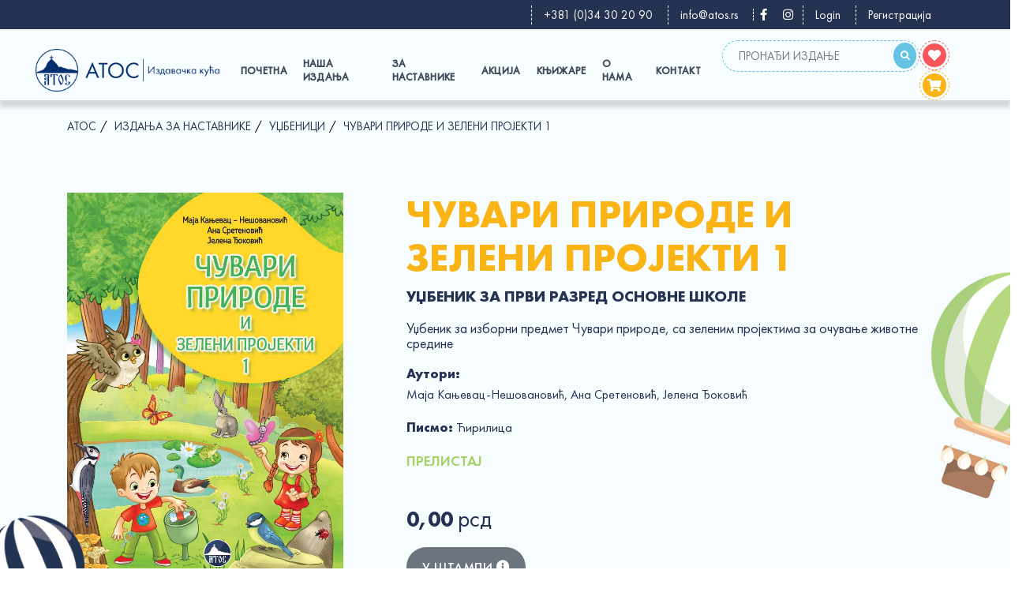

--- FILE ---
content_type: text/html; charset=UTF-8
request_url: https://www.atos.rs/detalji-proizvoda/cuvari-prirode-za-prvi-razred-osnovne-skole
body_size: 42552
content:
<!DOCTYPE html>
<html lang="en">
	<head>
        <meta http-equiv="Content-Type" content="text/html; charset=utf-8" />

        <title>Atos | Izdavacka kuca ATOS | ЧУВАРИ ПРИРОДЕ И ЗЕЛЕНИ ПРОЈЕКТИ 1</title>
        <meta name="keywords" content="čuvari prirode 1" />
        <meta name="description" content="Уџбеник за изборни предмет Чувари природе, са зеленим пројектима за очување животне средине" />
        <meta name="author" content="co-authored by AM Design and MVC IT" />

        <meta property="og:url" content="https://www.atos.rs/detalji-proizvoda/cuvari-prirode-za-prvi-razred-osnovne-skole" />
        <meta property="og:type" content="website" />
        <meta property="og:title" content="Atos | Izdavacka kuca ATOS | ЧУВАРИ ПРИРОДЕ И ЗЕЛЕНИ ПРОЈЕКТИ 1" />
        <meta property="og:description" content="Уџбеник за изборни предмет Чувари природе, са зеленим пројектима за очување животне средине" />
        <meta property="og:image" content="https://www.atos.rs/public/storage/products/28/small/atos2021-202106241108000050a9bea0.jpg" />

		<meta name="viewport" content="width=device-width, initial-scale=1" />
	
		<!--====>> Favicon icon CSS <<====-->
		<link rel="icon" type="image/x-icon" href="https://www.atos.rs/public/assets/img/favicon/favicon.ico" />
		<link rel="stylesheet" href="https://use.fontawesome.com/releases/v5.8.1/css/all.css" integrity="sha384-50oBUHEmvpQ+1lW4y57PTFmhCaXp0ML5d60M1M7uH2+nqUivzIebhndOJK28anvf" crossorigin="anonymous">
	
		<!--====>> Google fonts <<====-->
		<link href="https://fonts.googleapis.com/css?family=Roboto:400,400i,500,700&display=swap" rel="stylesheet">
		<link href="https://fonts.googleapis.com/css?family=Poppins:400,400i,500,600,700&display=swap" rel="stylesheet">
	
		<!--====>> Index CSS <<====-->
		<link href="https://www.atos.rs/public/assets/css/index.css" type="text/css" rel="stylesheet" />
		<link href="https://www.atos.rs/public/assets/css/style.css" type="text/css" rel="stylesheet" />
        <link href="https://www.atos.rs/public/assets/css/mymain.css" type="text/css" rel="stylesheet" />

		<link rel="preconnect" href="https://fonts.gstatic.com" />
		<link href="https://fonts.googleapis.com/css2?family=Montserrat:ital,wght@0,100;0,200;0,300;0,400;0,500;0,600;0,700;0,800;0,900;1,100;1,200;1,300;1,400;1,500;1,600;1,700;1,800;1,900&display=swap" rel="stylesheet">
		
        <link href="https://fonts.googleapis.com/css2?family=Lobster&display=swap" rel="stylesheet">
        
        <script src="https://kit.fontawesome.com/9abc9927bb.js" crossorigin="anonymous"></script>

        
        <!-- Set javascript URL's -->
        <script type="text/javascript">
            var BASE_URL = "https://www.atos.rs/"; 
            var AJAX_URL = "https://www.atos.rs/ajax/";
        </script>

	</head>
	<body>
        <div class="preloader">
			<div class="preloader-container">
				<div class="preloader-item"></div>
				<div class="preloader-item"></div>
				<div class="preloader-item"></div>
				<div class="preloader-item"></div>
				<div class="preloader-item"></div>
			</div>
		</div>

        <div class="top-header">
    <div class="container">
        <ul>
            <li><a href="tel:+38134302090">+381 (0)34 30 20 90</a></li>
            <li><a href="mailto:info@atos.rs">info@atos.rs</a></li>
            <li id="social-network-link">
                <a href="https://www.facebook.com/Atos.Izdavackakuca" target="_blank" class="fa fa-facebook"></a> 
                <a href="https://www.instagram.com/atos_izdavacka_kuca" target="_blank" class="fa fa-instagram instagram-btn"></a>
            </li>
                        <li><a data-toggle="modal" href="#loginModal">Login</a></li>
            <li><a data-toggle="modal" href="#registerModal">Регистрација</a></li>
                    </ul>
    </div>
</div>

<!-- Modals -->
<div class="modal fade" id="loginModal" tabindex="-1" role="dialog" aria-labelledby="loginModal" aria-hidden="true">
    <div class="modal-dialog modal-dialog-centered" role="document">
        <div class="modal-content" id="new-modal-content-log"> 
            <div class="modal-header border-bottom-0">
                <button type="button" class="close" data-dismiss="modal" aria-label="Close">
                    <span aria-hidden="true">&times;</span>
                </button>
            </div>
            <div class="modal-body">
                <div class="form-title text-center text-uppercase mb-30">
                    <h4>Login</h4>
                </div>
                <div class="d-flex flex-column text-center">
                    <form ction="#" method="post" id="loginForm">
                        <div class="form-group">
                            <label>Е-mail адреса:</label>
                            <input type="email" class="" id="email_log" name="login[email]" placeholder="">
                        </div>
                        <div class="form-group">
                            <label>Лозинка:</label>
                            <input type="password" class="" id="passwort_log" name="login[password]" placeholder="">
                        </div>
                        <div id="response_login" class="mb-2"></div>
                        <button type="button" id="login" class="button-cart">Улогујте се</button>
                    </form>
                    <!--
                    <div class="text-center text-muted delimiter mt-10">или преко друштвених мрежа</div>

                    <div class="d-flex justify-content-center mt-10">
                        <a type="button" class="contact-icon" data-toggle="tooltip" data-placement="top" title="Twitter">
                            <i class="fab fa-instagram"></i>
                        </a>
                        <a type="button" class="contact-icon" data-toggle="tooltip" data-placement="top" title="Facebook">
                            <i class="fab fa-facebook"></i>
                        </a>
                    </div>-->
                    <div class="signup-section mt-3"> <a href="https://www.atos.rs/zaboravljena-lozinka" class="text-info"> Заборављена лозинка?</a>.</div>
                    <hr> 
                    <div class="signup-section">Немате налог? <a href="javascript:openModalLoginOrRegister(2)" class="text-info"> Региструјте се</a>.</div>               
                </div>
            </div>
        </div>
    </div>
</div>
<div class="modal fade" id="registerModal" tabindex="-1" role="dialog" aria-labelledby="exampleModalLabel" aria-hidden="true">
    <div class="modal-dialog modal-dialog-centered" role="document">
        <div class="modal-content" id="new-modal-content-log">
            <div class="modal-header border-bottom-0">
                <button type="button" class="close" data-dismiss="modal" aria-label="Close">
                    <span aria-hidden="true">&times;</span>
                </button>
            </div>
            <div class="modal-body">
                <div class="form-title text-center text-uppercase mb-30">
                    <h4>Регистрација</h4>
                </div>
                <div class="d-flex flex-column text-center">
                    <form method="post" name="form-register" id="full-reg-form">
                        <div class="form-group">
                            <label>Име*:</label>
                            <input type="text" class="" name="user[firstname]" id="firstname" placeholder="">
                        </div>
                        <div class="form-group">
                            <label>Презиме*:</label>
                            <input type="text" class="" name="user[lastname]" id="lastname" placeholder="">
                        </div>
                        <div class="form-group">
                            <label>Е-mail адреса*:</label>
                            <input type="text" class="" name="user[email]" id="reg_email" placeholder="">
                        </div>
                        <div class="form-group">
                            <label>Телефон*:</label>
                            <input type="text" class="" name="user[phone]" id="phone" placeholder="">
                        </div>
                        <div class="form-group">
                            <label>Град*:</label>
                            <input type="text" class="" name="user[city]" id="city" placeholder="">
                        </div>
                        <div class="form-group">
                            <label>Поштански број*:</label>
                            <input type="text" class="" name="user[zip_code]" id="zip_code" placeholder="">
                        </div>
                        <div class="form-group">
                            <label>Улица*:</label>
                            <input type="text" class="" name="user[address]" id="address" placeholder="">
                        </div>
                        <div class="form-group">
                            <label>Број*:</label>
                            <input type="text" class="" name="user[address_number]" id="address_number" placeholder="">
                        </div>
                        <div class="form-group">
                            <label>Лозинка*:</label>
                            <input type="password" class="" name="user[password]" id="password" placeholder="">
                        </div>
                        <div class="form-group">
                            <label>Поновите лозинку*:</label>
                            <input type="password" class="" name="user[repeat_password]" id="rep_password" placeholder="">
                        </div>

                        <div class="form-group">
                            <label>Тип Корисника*:</label>
                            <select class="join-the-team-sel" name="user[users_group_id]" id="users_group_id" onchange="changeUsersGroup(this.value)">
                                <option value="2">Физичко лице</option>
                                <option value="3">Наставник</option>
                            </select>
                        </div>

                        <div id="teacher-part" class="d-none">
                            <div class="form-group">
                                <label>Место*:</label>
                                <input type="text" class="" name="user[place]" id="place" placeholder="">
                            </div>
                            <div class="form-group">
                                <label>Позиција*:</label>
                                <input type="text" class="" name="user[position]" id="position" placeholder="">
                            </div>
                            <div class="form-group">
                                <label>Предмет*:</label>
                                <input type="text" class="" name="user[school_subject]" id="school_subject" placeholder="">
                            </div>
                            <div class="form-group">
                                <label>Образовна установа*:</label>
                                <input type="text" class="" name="user[educational_institution]" id="educational_institution" placeholder="">
                            </div>
                            <div class="form-group">
                                <label>Прикључите се тиму АТОС и постаните::</label>
                                <select class="join-the-team-sel" name="user[join_the_team]" id="join_the_team">
                                    <option value="0"></option>
                                    <option value="1">Аутор</option>
                                    <option value="2">Рецензент</option>
                                    <option value="3">Сарадник на промоцији и продаји</option>
                                </select>
                            </div>
                        </div>

                        <label class="container" id="terms-acceptance-part">
                            <span class="mr-4">Прихватам <a href="https://www.atos.rs/uslovi-koriscenja" class="text-primary" target="_blank">услове коришћења</a></span>
                            <input class="form-check-input" type="checkbox" name="terms_acceptance" id="terms_acceptance" checked />
                            <span class="checkmark"></span>
                        </label>

                        <div id="response"></div>
                        <button type="submit" id="register_submit" name="signup" class="button-cart">Региструјте се</button>
                    </form>
                
                    <!--<div class="text-center text-muted delimiter mt-10">или преко друштвених мрежа</div>

                    <div class="d-flex justify-content-center mt-10">
                        <a type="button" class="contact-icon" data-toggle="tooltip" data-placement="top" title="Twitter">
                            <i class="fab fa-instagram"></i>
                        </a>
                        <a type="button" class="contact-icon" data-toggle="tooltip" data-placement="top" title="Facebook">
                            <i class="fab fa-facebook"></i>
                        </a>
                    </div>-->
                    <hr>
                    <div class="signup-section">Имате налог? <a href="javascript:openModalLoginOrRegister(1)" class="text-info"> Улогујте се</a>.</div>
                </div>
            </div>
        </div>
    </div>
</div>

        <header class="header">
    <div class="container-fluid">
        <div class="row">
            <div class="col-12">
                <div class="top-line">
                    <a href="https://www.atos.rs/" class="logo"><img src="https://www.atos.rs/public/assets/img/logo.png" alt="Atos Logo"></a>
                    <nav class="main-nav">
                        <ul class="main-nav-list">
                            <li>
                                <a href="https://www.atos.rs/">Почетна</a>
                            </li>
                            <li>
                                <!-- controller products -->
                                <a href="https://www.atos.rs/nasa-izdanja">Наша издања <i class="fas fa-angle-down"></i></a>
                                <ul class="tt-dropdown-menu">
                                    <li><a href='https://www.atos.rs/nasa-izdanja/predskolci'>Предшколци</a></li><li><a href='https://www.atos.rs/nasa-izdanja/skolska-knjiga'>Школска књига</a></li><li><a href='https://www.atos.rs/nasa-izdanja/digitalna-izdanja'>Дигитална издања</a></li><li><a href='https://www.atos.rs/nasa-izdanja/lektura'>Лектира</a></li><li><a href='https://www.atos.rs/nasa-izdanja/krugovi-znanja'>Кругови знања</a></li><li><a href='https://www.atos.rs/nasa-izdanja/izdanja-na-madjarskom-jeziku'>Издања на мађарском језику</a></li><li><a href='https://www.atos.rs/nasa-izdanja/izdanja-na-bosanskom-jeziku'>Издања на босанском језику</a></li><li><a href='https://www.atos.rs/nasa-izdanja/izdanja-za-republiku-srpsku'>Издања за Републику Српску</a></li><li><a href='https://www.atos.rs/nasa-izdanja/izdanja-za-nastavnike'>Издања за наставнике</a></li><li><a href='https://www.atos.rs/nasa-izdanja/pravoslavna-rec'>Православна реч</a></li><li><a href='https://www.atos.rs/nasa-izdanja/posebna-izdanja'>Посебна издања</a></li>                                </ul>
                            </li>
                            <li>
                                <!-- controller for teachers -->
                                                                <a data-toggle="modal" href="#loginModal">За наставнике</a>
                                <ul class="tt-dropdown-menu">
                                    <li><a data-toggle='modal' href='#loginModal'>Планови и припреме за рад</a></li><li><a data-toggle='modal' href='#loginModal'>Радни материјали</a></li><li><a data-toggle='modal' href='#loginModal'>Решења контролних задатака</a></li><li><a data-toggle='modal' href='#loginModal'>Решења Министарства</a></li><li><a data-toggle='modal' href='#loginModal'>Каталог-Поруџбеница</a></li>                                </ul>
                                                            </li>
							<li>
                                <a href="https://www.atos.rs/akcija">Акција</a>
                            </li>
                            <li>
                                <a href="https://www.atos.rs/knjizare">Књижаре</a>
                            </li>
                            <li>
                                <a href="https://www.atos.rs/o-nama">О Нама</a>
                            </li>
                            <li>
                                <a href="https://www.atos.rs/kontakt">Контакт</a>
                            </li>
                        </ul>
                        <div class="close-nav">
                            <svg viewBox="0 0 40 40" fill="none" xmlns="http://www.w3.org/2000/svg">
                                <path d="M 10,10 L 30,30 M 30,10 L 10,30" fill="#3B4757"/>
                            </svg>
                        </div>
                    </nav>
                    <div class="header-controls">
                        <div class="header-searchs">
							<!--<script>
								$(document).ready(function(){
									$('[data-toggle="popover"]').popover({
										placement : 'top',
										trigger : 'hover'
									});
								});
							</script>-->
                            <form action="https://www.atos.rs/pretraga" class="search-form">
                                                                    <input type="search" class="search" name="filter[txt]" id="search_txt" placeholder="ПРОНАЂИ ИЗДАЊЕ" required>
                                                                <button type="submit"><i class="fas fa-search"></i></button>
                            </form>
                            <a href="https://www.atos.rs/lista-zelja" style="border: 1px dashed #f95757; border-radius: 50%; padding: 3px"><i class="fa fa-fw fa-heart" style="background: #f95757; border-radius: 50%; height: 30px; width: 30px; line-height: 30px;text-align: center;
                            color: #fff;" title="Листа жеља"></i></a>
                            <a href="https://www.atos.rs/korpa" style="border: 1px dashed #fbb415; border-radius: 50%; padding: 3px" title="Ваша корпа"><i class="fa fa-shopping-cart" style="background: #fbb415; border-radius: 50%; height: 30px; width: 30px; line-height: 30px;text-align: center;
                            color: #fff;"></i></a>
                        </div>
                        <div class="hamburger">
                            <svg width="24" height="18" viewBox="0 0 24 18" fill="none" xmlns="http://www.w3.org/2000/svg">
                                <path d="M1.02857 2.31427H22.9714C23.5371 2.31427 24 1.85141 24 1.2857C24 0.719983 23.5371 0.257126 22.9714 0.257126H1.02857C0.462857 0.257126 0 0.719983 0 1.2857C0 1.85141 0.462857 2.31427 1.02857 2.31427Z" fill="#3B4757"/>
                                <path d="M1.02857 10.0285H22.9714C23.5371 10.0285 24 9.56567 24 8.99996C24 8.43425 23.5371 7.97139 22.9714 7.97139H1.02857C0.462857 7.97139 0 8.43425 0 8.99996C0 9.56567 0.462857 10.0285 1.02857 10.0285Z" fill="#3B4757"/>
                                <path d="M1.02857 17.7428H22.9714C23.5371 17.7428 24 17.28 24 16.7143C24 16.1485 23.5371 15.6857 22.9714 15.6857H1.02857C0.462857 15.6857 0 16.1485 0 16.7143C0 17.28 0.462857 17.7428 1.02857 17.7428Z" fill="#3B4757"/>
                            </svg>
                        </div>
                    </div>
                </div>
            </div>
        </div>
    </div>
</header>

        <main class="main-container" style="background: #f7fcff">
    <div class="sblog-posts-preview pb-xs-10 pb-md-50 pb-lg-120">
        <div class="container">
            <div class="row">
                <div class="col-xl-12">
                    <ul class="breadcrumb">
                        <li>АТОС</li>
                        <li>Издања за наставнике</li><li>Уџбеници</li>                                                <li>ЧУВАРИ ПРИРОДЕ И ЗЕЛЕНИ ПРОЈЕКТИ 1</li>
                    </ul>
                </div>
            </div>
            <div class="row">
                <div class="col-lg-4">
                    <div class="product">
                         <img src='https://www.atos.rs/public/storage/products/28/big/atos2021-202106241108000050a9bea0.jpg' class='image big-image-preview' alt='' />                    </div>
                                    </div>
                <div class="col-lg-8">
                    <div class="product-details">
                        <h1>ЧУВАРИ ПРИРОДЕ И ЗЕЛЕНИ ПРОЈЕКТИ 1</h1>
                        <h2>Уџбеник за први разред основне школе</h2>
                        
						
						<h3 class="mtb-20">Уџбеник за изборни предмет Чувари природе, са зеленим пројектима за очување животне средине</h3>
						
						<h4>
                                                        <strong>Аутори:</strong>
                                                    </h4>
                        
                        <div class="autors-part mb-20">
                            <p><span style="font-size: 1rem;">Маја Кањевац-Нешовановић, Ана Сретеновић, Јелена Ђоковић</span><br></p>                        </div>

                                                                                                                        <h4><strong>Писмо:</strong> Ћирилица</h4>
                                                
                                                <a href="https://heyzine.com/flip-book/f590089936.html" class="mtb-20 link" target="_blank">Прелистај</a>
                        
                        <div class="mt-20">
                            
            <span class='price'>0,00 <span>рсд</span></span>
                                                                                                        <br/>
                                    <button type="button" onclick="productInThePress()" class="in-the-press-btn button-cart-quantity2" style="margin-left:0;">У штампи <i class="fa fa-info-circle"></i></button>
                                                                                    </div>

                        <div style="clear: both;"></div>
                        
                        
                                <div class='add-favorite'>
                                    <a href='javascript:ChangeStateFavorites(28)' class='active-wishlist-details' id='favlastview_details_28' state='1'  title='додај у листу жеља'><span class=''><i class='fa fa-fw fa-heart'></i></span> додај у листу жеља</a>
                                </div>
                                
                    </div>
                </div>
            </div>

            <div class="row mt-50">
                <div class="col-lg-6">
                    <div class="description-product">
                        <h3>опис</h3>
                        <p><p><span style="color: rgb(36, 51, 82); font-family: Calibri, sans-serif; font-size: 16px; text-align: justify; background-color: rgb(247, 252, 255);">Цео уџбеник можете да прелистате </span><b style="font-size: 1rem;"><span lang="SR-CYRL-RS"><a href="https://heyzine.com/flip-book/f590089936.html">ОВДЕ</a></span></b><br></p><p class="MsoNormal"><b><span lang="SR-CYRL-RS"><o:p></o:p></span></b></p></p>

                        <div class="mt-3">
                                                    </div>
                    </div>
                </div>
                <div class="col-lg-6">
                    <div class="description-product">
                        <h3>Kоментар</h3>
                        <p><strong>Остави коментар</strong></p>
                        <form action="#" class="" id="comment-form" name="comment_form"  method="post">
                            <input type="hidden" name="comment[product_id]" value="28">
                            <div class="input-area">
                                <div class="input-wrap">
                                    <label>Име/Надимак*:</label>
                                    <input type="text" name="comment[firstname_nickname]" id="your_firstname_nickname" placeholder="">
                                </div>
                                <div class="input-wrap">
                                    <label class="text-capitalize">e-mail*:</label>
                                    <input type="text" name="comment[email]" id="your_email" placeholder="">
                                </div>
                            </div>
                            
                            <label>Kоментар*:</label>
                            <textarea name="comment[comment]" id="your_comment" placeholder=""></textarea>

                            <div class="input-area">
                                <div class="input-wrap">
                                    <label>Слика:</label>
                                    <img  src="https://www.atos.rs/captcha/1769976745.1484.jpg" style="width: 204px; height: 42px; border: 0;" alt=" " />                                </div>
                                <div class="input-wrap">
                                    <label>Код*:</label>
                                    <input type="text" name="comment[code]" id="code" placeholder="">
                                </div>
                            </div>

                            <p class="" id="response-comment"></p>

                            <button class="button-yellow comment-button float-right send-contact-btn" id="comment_submit" type="submit" name="submit">Пошаљи</button>
                        </form>
                    </div>
                </div>
            </div>

            <div class="row mt-50">
                <div class="col-lg-12">
                    <div class="description-product">
                        <h3>Kоментари</h3>
                        <div class="comments">
                            <p class='no-comments'>На овом производу тренутно нема унетих коментара</p>
 
                        </div>
                    </div>
                </div>
            </div>
            
            <div class="row mt-50">
                <div class="col-lg-12">
                    <div class="description-product">
                        <h3>слични производи</h3>
                        <div class="row">
                            
                <div class='col-xl-2 col-lg-4 col-md-4 col-sm-4 col-6 mb-10'>
                    <div class='simplar-products'>
                        <div class='product'>
                            <img src='https://www.atos.rs/public/storage/products/24/small/atos2021-20210624002210db76c3045b.jpg' alt='' class='image'>
                            <div class='middle'>
                                <a href='https://www.atos.rs/detalji-proizvoda/udzbenik-iz-matematike-za-drugi-razred-osnovne-skole-b' class='button-product'>детаљније</a>
                            </div>
                        </div>
                        <h4>МАТЕМАТИКА УЏБЕНИК  2/Б</h4>
                        <h5>Уџбеник из математике за други разред основне школе 2/Б</h5>
                    </div>
                </div>
            
                <div class='col-xl-2 col-lg-4 col-md-4 col-sm-4 col-6 mb-10'>
                    <div class='simplar-products'>
                        <div class='product'>
                            <img src='https://www.atos.rs/public/storage/products/25/small/atos2021-202106240029165daa86f7f2.jpg' alt='' class='image'>
                            <div class='middle'>
                                <a href='https://www.atos.rs/detalji-proizvoda/udzbenik-iz-matematike-za-drugi-razred-osnovne-skole-a' class='button-product'>детаљније</a>
                            </div>
                        </div>
                        <h4>МАТЕМАТИКА УЏБЕНИК  2/А</h4>
                        <h5>Уџбеник из математике за други разред основне школе 2/А</h5>
                    </div>
                </div>
            
                <div class='col-xl-2 col-lg-4 col-md-4 col-sm-4 col-6 mb-10'>
                    <div class='simplar-products'>
                        <div class='product'>
                            <img src='https://www.atos.rs/public/storage/products/26/small/atos2021-20210624003413cffe4ca700.jpg' alt='' class='image'>
                            <div class='middle'>
                                <a href='https://www.atos.rs/detalji-proizvoda/udzbenik-iz-matematike-za-prvi-razred-osnovne-skole-b' class='button-product'>детаљније</a>
                            </div>
                        </div>
                        <h4>МАТЕМАТИКА УЏБЕНИК  1/Б</h4>
                        <h5>Уџбеник из математике за први разред основне школе 1/Б</h5>
                    </div>
                </div>
            
                <div class='col-xl-2 col-lg-4 col-md-4 col-sm-4 col-6 mb-10'>
                    <div class='simplar-products'>
                        <div class='product'>
                            <img src='https://www.atos.rs/public/storage/products/27/small/atos2021-202106240037272815d6da6f.jpg' alt='' class='image'>
                            <div class='middle'>
                                <a href='https://www.atos.rs/detalji-proizvoda/udzbenik-iz-matematike-za-prvi-razred-osnovne-skole-a' class='button-product'>детаљније</a>
                            </div>
                        </div>
                        <h4>МАТЕМАТИКА УЏБЕНИК 1/А</h4>
                        <h5>Уџбеник из математике за први разред основне школе 1/А</h5>
                    </div>
                </div>
            
                <div class='col-xl-2 col-lg-4 col-md-4 col-sm-4 col-6 mb-10'>
                    <div class='simplar-products'>
                        <div class='product'>
                            <img src='https://www.atos.rs/public/storage/products/20/small/atos2021-2021062323230580b46e2.jpg' alt='' class='image'>
                            <div class='middle'>
                                <a href='https://www.atos.rs/detalji-proizvoda/udzbenik-iz-matematike-za-cetvrti-razred-osnovne-skole-b' class='button-product'>детаљније</a>
                            </div>
                        </div>
                        <h4>МАТЕМАТИКА УЏБЕНИК 4/Б</h4>
                        <h5>Уџбеник из математике за четврти разред основне школе 4/Б</h5>
                    </div>
                </div>
            
                <div class='col-xl-2 col-lg-4 col-md-4 col-sm-4 col-6 mb-10'>
                    <div class='simplar-products'>
                        <div class='product'>
                            <img src='https://www.atos.rs/public/storage/products/23/small/atos2021-202106240019593e16896da7.jpg' alt='' class='image'>
                            <div class='middle'>
                                <a href='https://www.atos.rs/detalji-proizvoda/udzbenik-iz-matematike-za-treci-razred-osnovne-skole-a' class='button-product'>детаљније</a>
                            </div>
                        </div>
                        <h4>МАТЕМАТИКА УЏБЕНИК  3/А</h4>
                        <h5>Уџбеник из математике за трећи разред основне школе 3/А</h5>
                    </div>
                </div>
                                    </div>
                    </div>
                </div>
            </div>        

        </div>
    </div>
    <img src="https://www.atos.rs/public/assets/bg_images/Balloon-1 3.png" style="position: absolute; top: 80%; left: -100px" class="d-none d-sm-none d-md-none d-lg-none d-xl-block">
	<img src="https://www.atos.rs/public/assets/bg_images/2 2.png" style="position: absolute; top: 40%; right: -20px" class="d-none d-sm-none d-md-none d-lg-none d-xl-block">
</main>

        <footer>
    <div class="footer-top lazy">
        <div class="container">
            <div class="row">
                <div class="col-xl-5 offset-xl-1 col-lg-6 col-md-12 col-sm-12">
                    <div class="f-subscribe">
                        <h4>Newsletter</h4>
                        <p>Унесите своју адресу е-поште да бисте добијали редовна ажурирања, као и вести о предстојећим догађајима и специјалним понудама</p>
                        <form action="#" class="signup-form">
                            <input type="text" name="email" class="signup" id="email_newsletter" placeholder="e-mail">
                            <button type="button" id="btn_newsletter"><i class="fa fa-arrow-right"></i></button>
                        </form>
                        <div id="response_newsletter" class="mt-2"></div>
                    </div>
                </div>
				<div class="col-xl-5 offset-xl-1 col-lg-6 col-md-12 col-sm-12">
                    <div class="f-subscribe">
                        <h4>Пријава на Viber/SMS</h4>
                        <p>Унесите свој број телефона да бисте добијали редовна ажурирања, као и вести о предстојећим догађајима и специјалним понудама</p>
                        <form action="#" class="signup-form">
                            <input type="text" name="text" class="signup" id="phone_newsletter" placeholder="Телефон">
                            <button type="button" id="btn_phone_newsletter"><i class="fa fa-arrow-right"></i></button>
                        </form>
                        <div id="response_phone_newsletter" class="mt-2"></div>
                    </div>
                </div>
            </div>
        </div>
    </div>
	<div class="footer-bootom">
		<div class="container">
			<div class="row">
				<div class="col-md-12 col-lg-3">
					<div class="f-nav">
						<h4>Линкови</h4>
					</div>
				</div>
				<div class="col-md-6 col-lg-3">
					<div class="f-nav">
						<nav>
							<ul class="flex-style">
								<li><a href="https://www.atos.rs/uslovi-koriscenja">Услови коришћења</a></li>
								<li><a href="https://www.atos.rs/izjava-o-zastiti-privatnosti">Изјава о заштити приватности</a></li>
								<li><a href="https://www.atos.rs/intelektualna-svojina-i-nedozvoljene-aktivnosti">Интелектуална својина и недозвољене активности</a></li>
							</ul>
						</nav>
					</div>
				</div>
				<div class="col-md-6 col-lg-3">
					<div class="f-nav">
						<nav>
							<ul class="flex-style">
								<li><a href="https://www.atos.rs/uslovi-kupovine">Услови куповине</a></li>
								<li><a href="https://www.atos.rs/nacin-placanja">Начин плаћања</a></li>
								<li><a href="https://www.atos.rs/nacin-isporuke">Начин испорукe</a></li>
							</ul>
						</nav>
					</div>
				</div>
				<div class="col-md-6 col-lg-3">
					<div class="f-nav">
						<nav>
							<ul class="flex-style">
								<li><a href="https://www.atos.rs/cenovnik-dostave">Ценовник доставе</a></li>
								<li><a href="https://www.atos.rs/reklamacije">Рекламације</a></li>
								<li><a href="https://www.atos.rs/pravo-kupca-da-odustane-od-ugovora">Право купца да одустане од уговора</a></li>
								<!--<li class="mt-2">
                                    <a href="https://www.facebook.com/Atos.Izdavackakuca" target="_blank" class="fa fa-facebook pr-2"></a> 
                                    <a href="https://www.instagram.com/atos_izdavacka_kuca" target="_blank" class="fa fa-instagram instagram-btn"></a>
                                </li>-->
							</ul>
						</nav>
					</div>
				</div>
			</div>
		</div>
	</div>
    <div class="footer-bottom-wrap">
        <div class="container">
            <div class="row">
                <div class="col-lg-12">
                    <div class="footer-bottom text-center">
                        <p>© 2021 Atos. Сајт израдио  <a href="https://rs.linkedin.com/in/milan-gojkovic-37973232">MVC IT</a></p>
                    </div>
                </div>
            </div>
        </div>
    </div>
</footer>

<!-- Modal for Add To Cart -->
<div class="modal fade my-custom-modal" id="add-to-cart-modal" tabindex="-1" role="dialog" aria-labelledby="addToCartModalLabel" aria-hidden="true">
    <div class="modal-dialog" role="document">
        <div class="modal-content">
            <div class="modal-body text-center p-4">
                <div class="success__icon">
                    <i class="far fa-check-circle" aria-hidden="true"></i>
                </div>
                <h5 class="modal-title mt-4" id="addToCartModalTitle">Производ је успешно додат у корпу! Налази се у листи ваших наруџбина коју можете погледати кликом на дугме испод.</h5>
            </div>
            <div class="modal-footer">
                <div class="row">
                    <div class="col-xs-12">
                        <button type="button" class="btn btn-secondary mr-3 close-modal-btn" data-dismiss="modal">Затвори</button>
                    </div>
                    <div class="col-xs-12">
                        <a href="https://www.atos.rs/korpa" class="btn btn-warning text-white mr-3">Даље</a>
                    </div>
                </div>
            </div>
        </div>
    </div>
</div>
<!-- Modal -->

<!-- Modal for In the Press -->
<div class="modal fade my-custom-modal" id="in-the-press-modal" tabindex="-1" role="dialog" aria-labelledby="inThePressModalLabel" aria-hidden="true">
    <div class="modal-dialog" role="document">
        <div class="modal-content">
            <div class="modal-body text-center p-4">
                <div class="success__icon">
                    <i class="fa fa-info-circle" aria-hidden="true"></i>
                </div>
                <h5 class="modal-title mt-4" id="inThePressModalLabel">Производ је у штампи. У скорије време биће доступан за наручивање.</h5>
            </div>
            <div class="modal-footer">
                <div class="row">
                    <div class="col-xs-12">
                        <button type="button" class="btn btn-secondary mr-3 close-modal-btn" data-dismiss="modal">Затвори</button>
                    </div>
                </div>
            </div>
        </div>
    </div>
</div>
<!-- Modal -->

        <div class="up-btn">
			<svg width="13" height="8" viewBox="0 0 13 8" fill="none" xmlns="http://www.w3.org/2000/svg">
			<path d="M13 6.36563C13 6.77035 12.8528 7.17536 12.5568 7.4918C11.9438 8.1459 10.924 8.172 10.2791 7.55029L6.48873 3.89339L2.72462 7.54655C2.08197 8.17055 1.06219 8.14763 0.446938 7.49525C-0.168314 6.84259 -0.145429 5.80813 0.497507 5.18413L5.37122 0.453213C5.99268 -0.149866 6.9715 -0.151024 7.59494 0.449475L12.4992 5.1801C12.8316 5.50199 13 5.93281 13 6.36563Z"/>
			</svg>
		</div>

        <script type="text/javascript" src="https://www.atos.rs/public/assets/js/jquery-3.3.1.js"></script>
		<script type="text/javascript" src="https://www.atos.rs/public/assets/vendor/vendor-bundle.js"></script>
		<script type="text/javascript" src="https://www.atos.rs/public/assets/js/common.js"></script>
		<script src="https://maps.googleapis.com/maps/api/js?key=AIzaSyDuHS2And3EtzpWBoMSqCIIiJzAEynp5ms&callback=initMap" async defer></script>

        <script src="https://www.atos.rs/public/assets/js/jquery.validate.min.js"></script> 
                <script src="https://www.atos.rs/public/assets/js/localization/messages_sr.js"></script>          
                
        <script type="text/javascript" src="https://www.atos.rs/public/assets/js/pagination.js"></script>
        <script type="text/javascript" src="https://www.atos.rs/public/assets/js/register.js"></script>
        <script type="text/javascript" src="https://www.atos.rs/public/assets/js/login.js"></script>
        <script type="text/javascript" src="https://www.atos.rs/public/assets/js/app.js"></script>
        
                <script type="text/javascript" src="https://www.atos.rs/public/assets/js/details_product.js"></script>
        
    </body>
</html>


--- FILE ---
content_type: text/css
request_url: https://www.atos.rs/public/assets/css/style.css
body_size: 51245
content:
@font-face {

font-family: 'Futura PT Book';

src: url('FuturaPT-Book.eot');

src: url('FuturaPT-Book.eot?#iefix') format('embedded-opentype'),

url('FuturaPT-Book.woff') format('woff'),

url('FuturaPT-Book.ttf') format('truetype');

font-weight: normal;

font-style: normal;

}



@font-face {

font-family: 'Futura PT Cond ExtraBold Oblique ';

src: url('FuturaPTCond-ExtraBoldObl.eot');

src: url('FuturaPTCond-ExtraBoldObl.eot?#iefix') format('embedded-opentype'),

url('FuturaPTCond-ExtraBoldObl.woff') format('woff'),

url('FuturaPTCond-ExtraBoldObl.ttf') format('truetype');

font-weight: normal;

font-style: normal;

}



@font-face {

font-family: 'Futura PT Cond ExtraBold';

src: url('FuturaPTCond-ExtraBold.eot');

src: url('FuturaPTCond-ExtraBold.eot?#iefix') format('embedded-opentype'),

url('FuturaPTCond-ExtraBold.woff') format('woff'),

url('FuturaPTCond-ExtraBold.ttf') format('truetype');

font-weight: normal;

font-style: normal;

}



@font-face {

font-family: 'Futura PT Cond Bold Oblique ';

src: url('FuturaPTCond-BoldObl.eot');

src: url('FuturaPTCond-BoldObl.eot?#iefix') format('embedded-opentype'),

url('FuturaPTCond-BoldObl.woff') format('woff'),

url('FuturaPTCond-BoldObl.ttf') format('truetype');

font-weight: normal;

font-style: normal;

}



@font-face {

font-family: 'Futura PT Cond Bold';

src: url('FuturaPTCond-Bold.eot');

src: url('FuturaPTCond-Bold.eot?#iefix') format('embedded-opentype'),

url('FuturaPTCond-Bold.woff') format('woff'),

url('FuturaPTCond-Bold.ttf') format('truetype');

font-weight: normal;

font-style: normal;

}



@font-face {

font-family: 'Futura PT Cond Medium Oblique ';

src: url('FuturaPTCond-MediumObl.eot');

src: url('FuturaPTCond-MediumObl.eot?#iefix') format('embedded-opentype'),

url('FuturaPTCond-MediumObl.woff') format('woff'),

url('FuturaPTCond-MediumObl.ttf') format('truetype');

font-weight: normal;

font-style: normal;

}



@font-face {

font-family: 'Futura PT Cond Medium';

src: url('FuturaPTCond-Medium.eot');

src: url('FuturaPTCond-Medium.eot?#iefix') format('embedded-opentype'),

url('FuturaPTCond-Medium.woff') format('woff'),

url('FuturaPTCond-Medium.ttf') format('truetype');

font-weight: normal;

font-style: normal;

}



@font-face {

font-family: 'Futura PT Cond Book Oblique ';

src: url('FuturaPTCond-BookObl.eot');

src: url('FuturaPTCond-BookObl.eot?#iefix') format('embedded-opentype'),

url('FuturaPTCond-BookObl.woff') format('woff'),

url('FuturaPTCond-BookObl.ttf') format('truetype');

font-weight: normal;

font-style: normal;

}



@font-face {

font-family: 'Futura PT Cond Book';

src: url('FuturaPTCond-Book.eot');

src: url('FuturaPTCond-Book.eot?#iefix') format('embedded-opentype'),

url('FuturaPTCond-Book.woff') format('woff'),

url('FuturaPTCond-Book.ttf') format('truetype');

font-weight: normal;

font-style: normal;

}



@font-face {

font-family: 'Futura PT Heavy Oblique ';

src: url('FuturaPT-HeavyObl.eot');

src: url('FuturaPT-HeavyObl.eot?#iefix') format('embedded-opentype'),

url('FuturaPT-HeavyObl.woff') format('woff'),

url('FuturaPT-HeavyObl.ttf') format('truetype');

font-weight: normal;

font-style: normal;

}



@font-face {

font-family: 'Futura PT Heavy';

src: url('FuturaPT-Heavy.eot');

src: url('FuturaPT-Heavy.eot?#iefix') format('embedded-opentype'),

url('FuturaPT-Heavy.woff') format('woff'),

url('FuturaPT-Heavy.ttf') format('truetype');

font-weight: normal;

font-style: normal;

}



@font-face {

font-family: 'Futura PT ExtraBold Oblique ';

src: url('FuturaPT-ExtraBoldObl.eot');

src: url('FuturaPT-ExtraBoldObl.eot?#iefix') format('embedded-opentype'),

url('FuturaPT-ExtraBoldObl.woff') format('woff'),

url('FuturaPT-ExtraBoldObl.ttf') format('truetype');

font-weight: normal;

font-style: normal;

}



@font-face {

font-family: 'Futura PT ExtraBold';

src: url('FuturaPT-ExtraBold.eot');

src: url('FuturaPT-ExtraBold.eot?#iefix') format('embedded-opentype'),

url('FuturaPT-ExtraBold.woff') format('woff'),

url('FuturaPT-ExtraBold.ttf') format('truetype');

font-weight: normal;

font-style: normal;

}



@font-face {

font-family: 'Futura PT Bold Oblique ';

src: url('FuturaPT-BoldObl.eot');

src: url('FuturaPT-BoldObl.eot?#iefix') format('embedded-opentype'),

url('FuturaPT-BoldObl.woff') format('woff'),

url('FuturaPT-BoldObl.ttf') format('truetype');

font-weight: normal;

font-style: normal;

}



@font-face {

font-family: 'Futura PT Bold';

src: url('FuturaPT-Bold.eot');

src: url('FuturaPT-Bold.eot?#iefix') format('embedded-opentype'),

url('FuturaPT-Bold.woff') format('woff'),

url('FuturaPT-Bold.ttf') format('truetype');

font-weight: normal;

font-style: normal;

}



@font-face {

font-family: 'Futura PT Light Oblique ';

src: url('FuturaPT-LightObl.eot');

src: url('FuturaPT-LightObl.eot?#iefix') format('embedded-opentype'),

url('FuturaPT-LightObl.woff') format('woff'),

url('FuturaPT-LightObl.ttf') format('truetype');

font-weight: normal;

font-style: normal;

}



@font-face {

font-family: 'Futura PT Demi Oblique ';

src: url('FuturaPT-DemiObl.eot');

src: url('FuturaPT-DemiObl.eot?#iefix') format('embedded-opentype'),

url('FuturaPT-DemiObl.woff') format('woff'),

url('FuturaPT-DemiObl.ttf') format('truetype');

font-weight: normal;

font-style: normal;

}



@font-face {

font-family: 'Futura PT Light';

src: url('FuturaPT-Light.eot');

src: url('FuturaPT-Light.eot?#iefix') format('embedded-opentype'),

url('FuturaPT-Light.woff') format('woff'),

url('FuturaPT-Light.ttf') format('truetype');

font-weight: normal;

font-style: normal;

}



@font-face {

font-family: 'Futura PT Demi';

src: url('FuturaPT-Demi.eot');

src: url('FuturaPT-Demi.eot?#iefix') format('embedded-opentype'),

url('FuturaPT-Demi.woff') format('woff'),

url('FuturaPT-Demi.ttf') format('truetype');

font-weight: normal;

font-style: normal;

}



@font-face {

font-family: 'Futura PT Medium Oblique ';

src: url('FuturaPT-MediumObl.eot');

src: url('FuturaPT-MediumObl.eot?#iefix') format('embedded-opentype'),

url('FuturaPT-MediumObl.woff') format('woff'),

url('FuturaPT-MediumObl.ttf') format('truetype');

font-weight: normal;

font-style: normal;

}



@font-face {

font-family: 'Futura PT Medium';

src: url('FuturaPT-Medium.eot');

src: url('FuturaPT-Medium.eot?#iefix') format('embedded-opentype'),

url('FuturaPT-Medium.woff') format('woff'),

url('FuturaPT-Medium.ttf') format('truetype');

font-weight: normal;

font-style: normal;

}



@font-face {

font-family: 'Futura PT Book Oblique ';

src: url('FuturaPT-BookObl.eot');

src: url('FuturaPT-BookObl.eot?#iefix') format('embedded-opentype'),

url('FuturaPT-BookObl.woff') format('woff'),

url('FuturaPT-BookObl.ttf') format('truetype');

font-weight: normal;

font-style: normal;

}
body * {
    outline: none !important;
    font-family: 'Futura PT Book';
}

body, body h1, body .h1, body h2, body h3, body h4, body h5, body h6, p {
    margin-top: 0;
    margin-bottom: 0px;
    font-family: 'Futura PT Book';
    line-height: 1.1em;
    color: #243352;
}

body ul li::after {
    content: '';
    position: absolute;
    top: 0.5em;
    left: 0;
    line-height: 1em;
    font-family: "Font Awesome 5 Free";
    font-size: 12px;
    font-weight: 900;
    color: #46AADC;
}

body ul li a {
    font-family: 'Futura PT Book';
}

body p {
    margin-bottom: 20px;
    font-family: 'Futura PT Book';
    font-style: normal;
    font-weight: normal;
    font-size: 17px;
    line-height: 1.5em;
    color: #243352;
}

b, strong {
    font-weight: normal;
    font-family: 'Futura PT Bold';
}

.top-header {
    width: 100%;
    background: #243352;
    height: 37px;
    line-height: 37px;
    z-index: 99;
    position: relative;
}

.top-header ul {
   text-align: right;
    margin-bottom: 0px;
}

.top-header li {
    list-style: none;
    display: inline-block;
}

.top-header li a {
    color: #fff;
    text-decoration: none;
    padding: 0 15px;
    border-left: 1px dashed #fff;
}

.header {
    position: relative;
    z-index: 100;
    height: 90px;
    padding: 0;
    -webkit-transform: translate(0, 0);
    -ms-transform: translate(0, 0);
    transform: translate(0, 0);
    -webkit-transition: -webkit-transform .3s;
    transition: -webkit-transform .3s;
    transition: transform .3s;
    transition: transform .3s, -webkit-transform .3s;
    background: #F7FCFF;
    box-shadow: 0px 9px 5px rgb(108 108 108 / 25%);
}

.main-nav-list li {
    position: relative;
    margin-right: 0px;
    margin-bottom: 0;
    padding-left: 0;
}

.main-nav-list li a {
    padding: 35px 15px;
    font-style: normal;
    font-size: 15px;
    text-transform: uppercase;
    line-height: normal;
    color: #3B4757;
    -webkit-transition: all .3s;
    transition: all .3s;
    font-family: Futura PT Medium;
    letter-spacing: .3px;
}

.main-nav-list li a:hover {
    background: #A5D260;
    color: #fff;
}

.main-nav-list li a:focus {
    background: #A5D260;
    color: #fff;
}

.main-nav-list li .tt-dropdown-menu {
    position: absolute;
    z-index: 100;
    top: 100%;
    left: 0;
    width: 370px;
    padding-top: 20px;
    padding-bottom: 10px;
    border-top: 0px solid;
    -webkit-box-shadow: 0 3px 5px rgb(0 0 0 / 15%);
    box-shadow: 0 3px 5px rgb(0 0 0 / 15%);
    background: #fff;
    -webkit-transition: all .3s;
    transition: all .3s;
    opacity: 0;
    visibility: hidden;
    -webkit-transform: translateY(20px);
    -ms-transform: translateY(20px);
    transform: translateY(20px);
    position: absolute;
    background: rgba(36, 51, 82, 0.8);
    box-shadow: -3px 0px 4px rgb(0 0 0 / 25%);
    border-radius: 25px;
    padding: 1rem 2rem;
    left: -20px;
}

.main-nav-list li .tt-dropdown-menu li {
    margin-bottom: 15px;
}

.main-nav-list li .tt-dropdown-menu li a {
    display: block;
    padding: 0 20px 10px;
    padding-bottom: 5px;
    color: #fff;
    border-bottom: 1px solid #fff;
}

.main-nav-list li .tt-dropdown-menu li a:hover {
    background: transparent;
}

.search-form {
    display: -webkit-box;
    display: -webkit-flex;
    display: -ms-flexbox;
    display: flex;
    padding-left: 20px;
    padding-right: 3px;
    -webkit-box-sizing: border-box;
    box-sizing: border-box;
    float: left;
    background: transparent;
    border: 0.7px dashed #64C3E3;
    box-sizing: border-box;
    border-radius: 20px;
    font-size: 12px;
    width: 250px;
    height: 40px;
}

input {
    font-family: 'Futura PT Book'
}

.search-form input {
    margin: 0;
    padding: 0px 0;
    border: none;
}

.search-form button, .search-form .button {
    width: 33px;
    height: 33px;
    line-height: 33px;
    background: #64C3E3;
    color: white;
    font-size: 12px;
    border: 1px dashed #64C3E3;
    border-radius: 50% !important;
    top: 2px;
    position: relative;
}

.main-slider-wrap {
    position: relative;
    z-index: 10;
    top: -100px;
}

.header.is-scroll {
    position: fixed;
    top: 0;
    left: 0;
    z-index: 999999999999;
    width: 100%;
    padding: 0px 0;
    background: #fff;
    -webkit-box-shadow: 0px 6px 12px rgb(3 109 136 / 14%);
    box-shadow: 0px 6px 12px rgb(3 109 136 / 14%);
}

.white-dots .slick-dots li.slick-active button:after {
    border: 3px solid #fff;
    background-color: transparent;
    display: none;
}


footer .footer-top {
    position: relative;
    min-height: 500px;
    padding: 130px 0;
    background-position: left center;
    background-size: cover;
}

footer .footer-bottom-wrap {
	background: #243352;
    padding: 15px 0;
}

footer .footer-bottom-wrap p {
    color: #fff;
    font-family: 'Futura PT Book';
    font-size: 15px;
}

footer .footer-bottom-wrap .footer-bottom{
	text-align: center !important;
	display: block;
}

footer .footer-top {
	background: transparent;
    background-image: url(../bg_images/Footer.png);
    background-repeat: no-repeat;
    background-position: right top;
    width: 100%;
    height: auto;
    background-size: 100% 100%;
    min-height: 500px;
    padding: 220px 0 0;
}



footer h4 {
    color: #243352;
    text-transform: uppercase;
    font-size: 30px;
    font-family: Futura PT Bold;
    margin-bottom: 30px;
}

footer p {
    color: #fff;
    font-size: 19px;
    font-family: 'Futura PT Book';
}

.home-fb{
    border: 1px dashed #fff;
    border-radius: 50%;
    padding: 3px; 
    position: absolute;
    top: 0;
    left: -50px;
}

.home-fb i{
    background: #fff;
    border-radius: 50%;
    height: 30px;
    width: 30px;
    line-height: 30px;
    text-align: center;
    color: #0196be;
}

.home-instagram{
    border: 1px dashed #fff;
    border-radius: 50%;
    padding: 3px; 
    position: absolute;
    top: 50px;
    left: -50px;
}

.home-instagram i{
    background: #fff;
    border-radius: 50%;
    height: 30px;
    width: 30px;
    line-height: 30px;
    text-align: center;
    color: #0196be;
}

.f-subscribe{
    text-align: center;
}

.signup-form {
    display: -webkit-box;
    display: -webkit-flex;
    display: -ms-flexbox;
    display: flex;
    -webkit-box-shadow: 0px 6px 12px rgb(3 109 136 / 14%);
    box-shadow: 0px 6px 12px rgb(3 109 136 / 14%);
    -webkit-border-radius: 20px;
    border-radius: 20px;
    overflow: hidden;
    width: 100%;
}

.signup-form input {
    margin-bottom: 0;
    padding: 10px 20px;
    border: none;
    background: #F7FCFF;
    font-size: 20px;
    border-radius: 15px 0px 0px 15px;
    height: 45px;
    font-family: 'Futura PT Book';
}

button, .button {
    padding: 10px 20px;
    background: #243352;
}

.up-btn {
    position: fixed;
    bottom: -100px;
    right: 30px;
    z-index: 100;
    display: -webkit-box;
    display: -webkit-flex;
    display: -ms-flexbox;
    display: flex;
    -webkit-box-align: center;
    -webkit-align-items: center;
    -ms-flex-align: center;
    align-items: center;
    -webkit-box-pack: center;
    -webkit-justify-content: center;
    -ms-flex-pack: center;
    justify-content: center;
    width: 53px;
    height: 53px;
    -webkit-border-radius: 50%;
    border-radius: 50%;
    background: #243352;
    -webkit-box-shadow: 0px 6px 12px rgb(3 109 136 / 14%);
    box-shadow: 0px 6px 12px rgb(3 109 136 / 14%);
    cursor: pointer;
    opacity: 0;
    -webkit-transition: all .3s;
    transition: all .3s;
}

@media (min-width: 1500px){
	.container {
	    max-width: 1200px;
	}
}
@media (min-width: 1920px){
	.container {
	    max-width: 1500px;
	}
}
.header {
    padding: 0px 30px;
}

}

.boxed-gallery-grid .grid-item {
    width: 33.33%;
    margin-bottom: 30px;
    padding-left: 15px;
    padding-right: 15px;
}

.section-header {
    position: relative;
    z-index: 10;
    max-width: 1200px;
    margin-left: 0;
    margin-right: 0;
    margin-bottom: 45px;
    text-align: center;
}

.mb-lg-0{
    margin-bottom: 0px;
}

h2.title{
    font-size: 30px;
    text-transform: uppercase;
    text-align: left;
    font-family: Futura PT Bold;
    margin-bottom: 50px
}

.price{
    margin-bottom: 10px;
    display: inline-block;
}

.price strong{
    color: #243352;
    font-size: 27px;
    font-family: 'Futura PT Bold';

}

.button-cart{
    background: #FBB415;
    border-radius: 20px !important;;
    text-transform: uppercase;
    font-size: 15px;
    font-family: 'Futura PT Medium';
    letter-spacing: .5px;
}

.button-cart:hover{
    background: #64C3E3;
    color: #fff !important;
}

.description h3{
    font-size: 25px;
    font-family: 'Futura PT Bold';
    text-transform: uppercase;
    color: #FBB415;
	padding-right: 30px;
}

.description h4{
    font-size: 17px;
    text-transform: uppercase;
    color: #243352;
    font-weight: 700;
}

.description h5{
    font-size: 17px;
    color: #243352;
    font-weight: 600;
    margin-bottom: 5px;
}

.description h6{
    font-size: 17px;
    color: #243352;
    font-weight: 500;
    margin-bottom: 5px;
    font-style: normal;
}

.mt-5{
    margin-top: 5px !important;
}

.mt-10{
    margin-top: 10px !important;
}

.mt-20{
    margin-top: 20px !important;
}

.mt-50{
    margin-top: 50px !important;
}

.mtb-20{
    margin: 20px 0 !important;
}

.slick-dots li button:after {
    content: '';
    position: absolute;
    top: 50%;
    left: 50%;
    -webkit-transform: translate(-50%, -50%);
    -ms-transform: translate(-50%, -50%);
    transform: translate(-50%, -50%);
    width: 11px;
    height: 11px;
    background: #46AADC;
    -webkit-border-radius: 50%;
    border-radius: 50%;
    -webkit-transition: all .3s;
    transition: all .3s;
    background: rgba(251, 180, 21, 0.5);
}

.slick-dots li.slick-active button:after {
    width: 33px;
    height: 11px;
    border: 0px solid #46AADC;
    background: #FBB415;
    border-radius: 5px;
}

.news-slider .news-slider__card {
    padding-left: 15px;
    padding-right: 30px;
    padding-bottom: 25px;
    padding-top: 25px;
}

.news-slider__card img{
    width: 100%;
}

.sale{
    background: #FF0000;
    color: #fff;
    width: 100px;
    height: 100px;
    position: absolute;
    border-radius: 50%;
    font-size: 40px;
    line-height: 100px;
    text-align: center;
    font-weight: 600;
}

.sale-1{
    bottom: 0px;
    right: 40%;
}

.sale-2{
    top: 0px;
    right: 20px;
}

.sale-3{
    bottom: 0px;
    left: 15px;
}

.sale-4{
    bottom: 50%;
    right: 15px;
}

.border-dashed-sale{
    width: 90px;
    height: 90px;
    border: 2px dashed #FFFFFF;
    border-radius: 50%;
    position: absolute;
    top: 50%;
    left: 50%;
    transform: translate(-50%, -50%);
}

.items{
    width: 320px;
    height: 320px;
    line-height: 320px;
    text-align: center;
    border-radius: 50%;
    position: relative;

}

.item1{
    background: #243352;
}

.item2{
    background: #A5D260;
}

.item3{
    background: #FBB415;
}

.vertical-center {
    margin: 0;
    position: absolute;
    top: 50%;
    left: 50%;
    -ms-transform: translate(-50%, -50%);
    transform: translate(-50%, -50%);
}

.vertical-center-img {
    margin: 0;
    position: absolute;
    top: 50%;
    left: 50%;
    -ms-transform: translate(-50%, -50%);
    transform: translate(-50%, -50%);
    color: #fff;
    text-transform: uppercase;
    font-size: 30px;
    font-family: Futura PT Bold;
}

.items p{
    color: #fff;
    text-transform: uppercase;
    font-size: 40px;
    line-height: 50px;
    font-weight: 500;
    font-family: 'Futura PT Demi';
}

.border-dashed-items{
    width: 290px;
    height: 290px;
    border: 2px dashed #FFFFFF;
    border-radius: 50%;
    position: absolute;
    top: 50%;
    left: 50%;
    transform: translate(-50%, -50%);
}

.blockquote{
    color: #243352;
    font-weight: 600;
    font-family: "Georgia",sans-serif;
    font-style: italic;
}

.blockquote span{
    color: #FBB415;
    font-size: 2em;
    font-weight: 800;
}

.content-slide h1{
    color: #243352;
    font-size: 40px;
    font-weight: 400;
    font-family: 'Lobster', cursive;
    font-style: italic;
	top: -50px;
	position: absolute;
    letter-spacing: 2px;
}

.button-action{
    width: 215px; 
    height: 75px; 
    border: 2px dashed #FBB415; 
    border-radius: 50px;
    position: relative; 
    display: inline-block;
}

.button-action:hover{
    border: 2px dashed #FBB415;
}

.button-action a {
    text-transform: uppercase;
    color: #fff;
    font-size: 25px;
    font-weight: 600;
    width: 200px;
    height: 60px;
    line-height: 60px;
    background: #FBB415;
    border-radius: 50px;
    letter-spacing: 1px; position: absolute;
    top: 50%;
    left: 50%;
    transform: translate(-50%, -50%);

}

.button-action a:hover {
    color: #fff;
    background: #FBB415;
}

.product {
    position: relative;
}

.image {
  opacity: 1;
  display: block;
  width: 100%;
  height: auto;
  transition: .5s ease;
  backface-visibility: hidden;
}

.middle {
  transition: .5s ease;
  opacity: 0;
  position: absolute;
  top: 50%;
  left: 50%;
  transform: translate(-50%, -50%);
  -ms-transform: translate(-50%, -50%);
  text-align: center;
}

.product:hover .image {
  opacity: 0.5;
}

.product:hover .middle {
  opacity: 1;
}

.button-product {
    background: #64C3E3;
    border-radius: 20px;
    color: #fff;
    font-size: 20px;
    line-height: 20px;
    font-weight: 500;
    padding: 10px 30px;
}

.button-product:hover {
    color: #fff;
}

.favorite{
    background: #f95757; 
    border-radius: 50%; 
    height: 30px; 
    width: 30px; 
    line-height: 30px;
    text-align: center; 
    color: #fff;    
    position: absolute;
    right: 15px;
    font-size: 15px;
}

.favorite i{
    color: #fff !important;
}

.section-action .product{
    padding: 40px;
}

body ul li {
    position: relative;
    margin-bottom: 0px;
    padding-left: 0px;
    list-style: none;
}

ul.breadcrumb {
  padding: 25px 0px;
  list-style: none;
  background-color: transparent;
  margin-bottom: 50px;
}
ul.breadcrumb li {
  display: inline;
  font-size: 15px;
  text-transform: uppercase;
}
ul.breadcrumb li+li:before {
  padding: 5px;
  color: black;
  content: "/\00a0";
}
ul.breadcrumb li a {
  color: #3B4757;
  text-decoration: none;
}
ul.breadcrumb li a:hover {
  color: #3B4757;
  text-decoration: underline;
}

.search-results-filters select{
    background: #FBB415;
    border-radius: 30px;
    color: #fff;
    border-color: #FBB415;
    text-transform: uppercase;
    padding: 5px 10px;
    font-size: 15px;
    margin-left: 10px; 
}

.search-results-filters p{
    font-size: 15px;
    text-align: right;
}

.side-block-title{
    width: 100%;
    background: #FBB415;
    border-radius: 40px;
    font-size: 20px;
    line-height: 31px;
    color: #F7FCFF;
    text-transform: uppercase;
    padding: 5px 25px;
    font-family: Futura PT Demi;
    margin-bottom: 20px;
}



.card {
    border: 0px;
}

.card-body {
    padding: 0;
}

.pl-20 {
    padding-left: 20px;
}

.card-header {
    padding: 5px 0;
    margin-bottom: 0;
    background-color: #fff;
    border-bottom: 1px solid rgba(0,0,0,0.125);
}

.card-header:first-child {
    -webkit-border-radius: -webkit-calc(.25rem - 1px) -webkit-calc(.25rem - 1px) 0 0;
    border-radius: calc(.25rem - 1px) calc(.25rem - 1px) 0 0;
    border: 0px;
}

.card-header a{
    width: 100%;
}

.sidebar .side-block h5 {
    text-transform: uppercase;
    font-family: Futura PT Demi
}

.search-result .image {
    padding: 0px 50px;
}

.search-result h3{
    margin-bottom: 10px;
    font-size: 25px;
    line-height: 25px;
    font-family: Futura PT Heavy;
    text-transform: uppercase;
    text-align: center;
	padding-right: 30px;
}

.search-result h4{
    text-transform: uppercase;
    font-size: 18px;
    line-height: 20px;
    text-align: center;
    margin-bottom: 30px;
}

.search-result .favorite{
    right: 10px;
    top: 0;
	z-index: 99;
}

.border-right{
    border-right: 1px solid #243352;
}

.centre-tab-list li, .pagination li {
    margin-bottom: 0;
    margin-right: 10px;
    padding-left: 0;
}

.page-link {
    position: relative;
    display: block;
    color: #0d6efd;
    text-decoration: none;
    background-color: #fff;
    border: 1px solid #243352;
    border-radius: 5px;
    padding: 0px;
    width: 30px;
    height: 30px;
    line-height: 30px;
    text-align: center;
}

.page-item.active .page-link {
    z-index: 3;
    color: #fff;
    background-color: #fbb415;
    border-color: #fbb415;
    color: #3B4757;
    border: 1px solid #243352;
}

.page-item:first-child .page-link {
    border-top-left-radius: 5px;
    border-bottom-left-radius: 5px;
}

hr {
    opacity: .25;
    margin-bottom: 50px;
}

del{
    color: red;
}

.del{
    margin-right: 10px;
    opacity: 0.5;
    color: rgba(36, 51, 82);
}

.search-result .sale{
    background: #FF0000;
    color: #fff;
    width: 60px;
    height: 60px;
    position: absolute;
    border-radius: 50%;
    font-size: 20px;
    line-height: 60px;
    text-align: center;
    font-family: 'Futura PT Demi';
    border: 2px dashed #fff;
}

.search-result .sale:after {
    content: '';
    display: block;
    position: absolute;
    top: 0;
    bottom: 0;
    left: 0;
    right: 0;
    border-radius: 65px;
    border: 3px solid #fff;
}

.product .sale{
    background: #FF0000;
    color: #fff;
    width: 90px;
    height: 90px;
    position: absolute;
    border-radius: 50%;
    font-size: 30px;
    line-height: 90px;
    text-align: center;
    font-family: 'Futura PT Demi';
    border: 2px dashed #fff;
}

.product .sale:after {
    content: '';
    display: block;
    position: absolute;
    top: 0;
    bottom: 0;
    left: 0;
    right: 0;
    border-radius: 65px;
    border: 3px solid #fff;
}

.search-result .sale-2 {
    top: -30px;
    right: 20px;
}

.search-results-filters{
    padding-left: 50px;
}

.search-results-filters span{
    margin-left: 10px;
}

.search-results-filters li{
    display: inline-block;
    margin-right: 20px;
    text-transform: uppercase;
    font-size: 13px;
}

.section-header{
    background: #FBB415;
    border-radius: 20px;
    display: inline-block;
    padding: 10px 40px;
    
}

.section-header h1{
    font-size: 25px;
    line-height: 25px;
    text-transform: uppercase;
    font-family: Futura PT Demi;
    color: #fff;
}

.section-header h2{
    font-size: 25px;
    line-height: 25px;
    text-transform: uppercase;
    font-family: Futura PT Demi;
    color: #fff;
    margin-bottom: 0px;
}

.section-header-green span{
    display: inline-block;
    background: #A5D260;
    border-radius: 20px;
    margin-bottom: 10px;
    padding: 5px 20px;
    width: auto;
    font-size: 17px;
    line-height: 28px;
    text-transform: uppercase;
    font-family: Futura PT Medium;
    color: #fff;
}

.section-body-green{
    padding-left: 20px;
}

table thead tr td, table thead tr th {
    width: 100%;
    font-family: Futura PT Book;
    font-style: normal;
    font-size: 17px;
    color: #243352;
}

table tr td {
    width: 100%;
    -webkit-box-flex: 1;
    -webkit-flex-grow: 1;
    -ms-flex-positive: 1;
    flex-grow: 1;
    font-family: Futura PT Book;
    font-style: normal;
    font-weight: normal;
    font-size: 15px;
    text-align: center;
    color: #243352;
}

table thead tr {
    background: #fff;
    border-top: 0px solid rgba(36, 51, 82, 0.5);
}

table tr {
    display: -webkit-box;
    display: -webkit-flex;
    display: -ms-flexbox;
    display: flex;
    padding: 15px 20px;
    -webkit-border-radius: 0px;
    border-radius: 0px;
    margin-bottom: 5px;
    background: #fff;
    border-bottom: 1px solid rgba(36, 51, 82, 0.5);
    
}
}


table img{
    width: 100px !important;
}

table tr td h3{
    margin-bottom: 5px;
    font-size: 20px;
    line-height: 20px;
    font-family: Futura PT Heavy;
    text-transform: uppercase;
    text-align: center;
    color: #fbb415;
}

table tr td h4{
    text-transform: uppercase;
    font-size: 15px;
    line-height: 15px;
    text-align: center;
    margin-bottom: 5px;
    font-family: Futura PT Medium;
}

table tr td .price strong {
    font-size: 20px;

}

table tr td .button-remove{
    background: #C4C4C4;
    width: 35px;
    height: 35px;
    font-size: 15px;
    color: #fff;
    text-transform: uppercase;
    line-height: 35px;
}

table td, table td, table th {
    vertical-align: middle;
}

table.adaptive {
    min-width: 650px;
    display: grid;
}

.button-yellow{
    background: #FBB415; 
    border-radius: 20px; 
    line-height: 25px; 
    color: #fff; 
    text-align: center; 
    text-transform: uppercase; 
    font-family: Futura PT Demi;
    font-size: 25px;
    padding: 10px 30px;
    letter-spacing: .5px;
    

}

.button-yellow:hover{
    color: #fff;
}

.comment-button{
    font-size: 18px;
    line-height: 18px;
}

.button-green{
    background: #A5D260; 
    border-radius: 20px; 
    line-height: 25px; 
    color: #fff; 
    text-align: center; 
    text-transform: uppercase; 
    font-family: Futura PT Demi;
    font-size: 25px;
    padding: 10px 30px;
    letter-spacing: .5px;
}

.button-green:hover{
    color: #fff;
	background: #64c3e3;
	border-color: #64c3e3;
}

.float-right{
    float: right !important;
}

.main-form{
    padding-right: 100px;
}

input{
    border: 1px solid #A5D260;
    padding: 10px 0;
    margin-bottom: 20px;
}

@media (max-width: 1199px){
.main-form{
    padding-right: 30px;
    }


.main-nav-list li a {
    padding: 10px 15px;
    font-style: normal;
    font-size: 15px;
    text-transform: uppercase;
    line-height: normal;
    color: #3B4757;
    -webkit-transition: all .3s;
    transition: all .3s;
    font-family: Futura PT Book;
    }

.search-results-filters p {
    font-size: 15px;
    text-align: center;
    margin-top: 10px
}



}

@media (max-width: 991px){
.main-form{
    padding-right: 0px;
}

.search-results-filters {
    padding-left: 10px;
    text-align: center;
}
.button-yellow {
    border-radius: 20px;
    line-height: 20px;
    display: block;
}
}

@media (max-width: 767px){

.header {
    padding: 15px 0;
    min-height: 145px;
    }

.header-controls .hamburger {
    display: block;
    margin-right: 25px;
    right: 0;
    position: relative;
    }
}

@media (max-width: 656px){

.header {
    padding: 15px 0;
    min-height: 145px;
    }

.header-controls .hamburger {
    display: block;
    margin-right: 25px;
    right: 0;
    position: fixed;
    }
}

.product-details{
    padding-left: 50px;
}

.product-details h1{
    font-size: 50px;
    text-transform: uppercase;
    color: #FBB415;
    font-family: Futura PT Bold;
    margin-bottom: 10px;
}

.product-details h2{
    font-size: 20px;
    text-transform: uppercase;
    color: #243352;
    font-family: Futura PT Bold;
     margin-bottom: 15px;
}

.product-details h3{
    font-size: 18px;
    color: #243352;
}



.product-details h4{
    font-size: 17px;
    color: #243352;
    margin-bottom: 5px;
}

.product-dedails h4{
    font-size: 17px;
    color: #243352;
    margin-bottom: 5px;
    font-style: normal;
}

.product-details .link{
    color: #A5D260;
    text-transform: uppercase;
    font-size: 18px;
    font-family: Futura PT Demi;

}

.product-details .price{
    font-size: 27px;
    font-family: Futura PT Bold;
    line-height: 50px;

}

.product-details .price span{
    font-size: 30px;
    font-family: Futura PT Book;

}

.add-favorite a{
    font-size: 18px;
    color: #f95757;
}

.add-favorite span{
    background: #f95757; 
    border-radius: 50%; 
    height: 30px; 
    width: 30px; 
    line-height: 30px;
    text-align: center; 
    color: #fff;
    font-size: 15px;
    display: inline-block;
    margin-right: 20px;
    margin-top: 20px;
}

.add-favorite span i{
    color: #fff !important;
}

.description-product h3{
    color: #FBB415;
    font-size: 25px;
    font-family: Futura PT Demi;
    margin-bottom: 20px;
    text-transform: uppercase;

}

textarea {
    display: block;
    width: 100%;
    height: 100px;
    margin-bottom: 20px;
    padding: 20px 0;
    background-color: transparent;
    border: none;
    border: 1px solid #A5D260;
    font-family: Futura PT Book;
    font-style: normal;
    font-weight: normal;
    font-size: 15px;
    line-height: 15px;
    color: #777;
    resize: none;
}

.comments{
    background: #E1F3FB;
    margin-bottom: 0;
}

.comment{
    border-bottom: 1px dashed #fff;
}

.comment:last-child{
    border-bottom: 0px;
}

.comment .details{
    padding: 15px 30px;
}

.comments hr{
    border: 1px dashed #fff;
}

.simplar-products img {
    padding: 0px 10px;
}

.simplar-products h4 {
    text-transform: uppercase;
    text-align: center;
    font-size: 18px;
    font-family: Futura PT Heavy;
    margin-top: 10px;
}

.simplar-products h5 {
    text-transform: uppercase;
    text-align: center;
    font-size: 12px;
    font-family: Futura PT Book;
    margin-top: 10px;
}

.simplar-products .button-product {
    width: auto;
}

/*.center { 
  position: relative;
}

.center .info-sucsess {
  margin: 0;
  position: absolute;
  -ms-transform: translate(-50%, -50%);
  transform: translate(-50%, -50%);
}*/

.info-sucsess  {
    background: #fab416;
    padding: 30px 20px;
    border-radius: 70px;
    text-decoration: none;
    color: #fff;
    position: relative;
    border: 3px dotted #fff;
    text-transform: uppercase;
    text-align: center;

}

.info-sucsess:after {
    content: '';
    display: block;
    position: absolute;
    top: 0;
    bottom: 0;
    left: 0;
    right: 0;
    border-radius: 65px;
    border: 10px solid #fff;
}

.info-sucsess h1{
    font-size: 35px;
    color: #fff;
    font-family: Futura PT Demi;
}

.info-sucsess p{
    color: #fff;
    margin-bottom: 0;
}



table tr td {
    min-width: 110px;
    }

@media (max-width: 991px){
table tr td {
    min-width: 110px;
    }
.product-details {
    padding-left: 0px;
}
}

.table td, .table th {
    padding: .75rem;
    vertical-align: middle;
    border-top: 0px solid #dee2e6;
}

.table > :not(caption) > * > * {
    padding: 0.5rem 0.5rem;
    background-color: var(--bs-table-bg);
    border-bottom-width: 0px;
    box-shadow: inset 0 0 0 9999px var(--bs-table-accent-bg);
}

.accordion {
  background-color: #fff;
  color: #243352;
  cursor: pointer;
  padding: 10px 25px;
  width: 100%;
  border: none;
  text-align: left;
  outline: none;
  font-size: 15px;
  transition: 0.4s;
}

.active, .accordion:hover {
  background-color: #fff; 
}

.panel {
  padding-left: 25px;
  display: none;
  background-color: white;
  overflow: hidden;
}

.panel-block {
  display: block;
}

.sidebar .side-block li a {
    font-size: 16px;
    color: #243352;
}

button.accordion {
    background-color: #fff;
    color: #243352;
    cursor: pointer;
    padding: 10px 10px 2px 25px;
    width: 100%;
    border: none;
    text-align: left;
    outline: none;
    font-size: 15px;
    transition: 0.4s;
    text-transform: uppercase;
    border-bottom: 2px solid #64C3E3;
    margin-bottom: 5px;
}

button.accordion:after {
    content: '\002B';
    color: #243352;
    font-weight: bold;
    float: right;
    margin-left: 5px;
}

button.accordion.active:after {
    content: "\2212";
}

body label {
    position: relative;
    width: 100%;
}

button.accordion strong {
    font-family: Futura PT Demi;
}

input[type='checkbox']+span {
    position: relative;
    padding-left: 20px;
    font-style: normal;
    font-weight: normal;
    font-size: 15px;
    color: #777;
    text-transform: capitalize;
    cursor: pointer;
    -webkit-transition: color .3s;
    transition: color .3s;
    float: right;
}

.panel label:hover{
    color: #46AADC;
}

input[type=checkbox] + label {
  color: #ccc;
  font-style: italic;
}

input[type=checkbox]:checked - label {
  color: #f00;
  font-style: normal;
}

form h2{
    font-size: 20px;
    font-family: Futura PT Bold;
    text-transform: uppercase;
}

.input-area .input-wrap-100 {
    width: 100%;
    padding: 0 15px;
}

.contact-icon {
    background: #A5D260;
    border-radius: 50%;
    height: 30px;
    width: 30px;
    line-height: 30px;
    text-align: center;
    color: #fff;
    font-size: 15px;
    display: inline-block;
    margin-right: 20px;
}


.contact-icon img{
    display: inline-block;
    max-width: 30px;
    vertical-align: baseline;
}

body h1{
    font-family: Futura PT Bold;
}

.info-knjizare {
    background: #A5D260;
    padding: 50px;
}

.prodajno-mesto{
    background: #E1F3FB;
    border-radius: 40px;
    padding: 50px 25px;
    margin-bottom: 30px;
    min-height: 270px;
}

.prodajno-mesto-icon {
    background: #fbb415;
    border-radius: 50%;
    height: 30px;
    width: 30px;
    line-height: 30px;
    text-align: center;
    color: #fff;
    font-size: 15px;
    display: inline-block;
    margin-right: 5px;
    vertical-align: middle;
}

.prodajno-mesto h4 {
    text-transform: uppercase;
    font-family: Futura PT Bold;
    font-size: 22px;
    margin-bottom: 30px;
}

.prodajno-mesto p {
    font-size: 17px;
    margin-bottom: 10px;
    line-height: 20px;
}

.prodajna-mesta .section-header{
    margin-top: 50px;
 }

 .prodajna-mesta .section-header h1 {
    font-size: 23px;
 }

 .modal {
    position: fixed;
    top: 0;
    left: 0;
    z-index: 999999999999;
    display: none;
    width: 100%;
    height: 100%;
    overflow: hidden;
    outline: 0;
    background: #F7FCFF;
}

.modal-content {
    position: relative;
    display: -ms-flexbox;
    display: -webkit-box;
    display: -webkit-flex;
    display: flex;
    -ms-flex-direction: column;
    -webkit-box-orient: vertical;
    -webkit-box-direction: normal;
    -webkit-flex-direction: column;
    flex-direction: column;
    width: 100%;
    pointer-events: auto;
    background-color: #f7fcff;
    background-clip: padding-box;
    border: 0px solid rgba(0,0,0,0.2);
    -webkit-border-radius: .3rem;
    border-radius: .3rem;
    outline: 0;
}

.carousel-inner {
    position: relative;
    width: 100%;
    overflow: hidden;
    padding-bottom: 100px;
}

.carousel-caption {
    position: absolute;
    right: 0;
    bottom: 20px;
    left: 00;
    z-index: 10;
    padding-top: 20px;
    padding-bottom: 20px;
    color: #fff;
    text-align: center;
}

.carousel-caption p{
    position: absolute;
    right: 0;
    bottom: -130px;
    left: 0;
    z-index: 10;
    padding-top: 20px;
    padding-bottom: 20px;
    color: #243352;
    text-align: left;
}


.carousel-indicators li {
    -webkit-box-sizing: content-box;
    box-sizing: content-box;
    -ms-flex: 0 1 auto;
    -webkit-box-flex: 0;
    -webkit-flex: 0 1 auto;
    flex: 0 1 auto;
    width: 30px;
    height: 3px;
    margin-right: 3px;
    margin-left: 3px;
    text-indent: -999px;
    cursor: pointer;
    background-color: #fff;
    background: rgba(251, 180, 21, 0.5);
    background-clip: padding-box;
    border-top: 0px solid transparent;
    border-bottom: 0px solid transparent;
    opacity: .5;
    -webkit-transition: opacity .6s ease;
    transition: opacity .6s ease;
    width: 11px;
    height: 11px;
    -webkit-border-radius: 50%;
    border-radius: 50%;
    margin: 10px 5px;
}

.carousel-indicators .active {
    opacity: 1;
    opacity: 1;
    width: 33px;
    height: 11px;
    border: 0px solid #46AADC;
    background: #FBB415;
    border-radius: 5px;
}

@media (min-width: 767px){
.modal-dialog {
    max-width: 700px;
}}

@media (min-width: 1200px){
.modal-lg, .modal-xl {
    max-width: 1100px;
    }
}

@media (min-width: 1500px){
.modal-lg, .modal-xl {
    max-width: 1200px;
    }
}

.our-tim{
    text-align: center;
    margin-bottom: 40px;
}

.our-tim h3{
    font-family: Futura PT Bold;
    font-size: 25px;
    margin-top: 15px;
    margin-bottom: 5px;
}

.our-tim h6{
    margin-bottom: 10px;
    font-family: 'Futura PT Book';
    font-style: normal;
    font-weight: normal;
    font-size: 17px;
    line-height: 1.5em;
    color: #243352;
}

.our-tim p{
    margin-bottom: 10px;
    text-align: justify;
}

.up-btn.show-up {
    bottom: 50px;
    opacity: 1;
    z-index: 9999;
}

.quantity {
    border-radius: 0px;
    float: left;
    height: 20px;
    padding: 0 10px;
    margin-right: 5px;
    width: 120px;
    display: flex;
}

.main .main-content .product .summary .quantity button {
    background: none;
    border: 1px solid #ddd;
    border-radius: 50%;
    font-size: 9px;
    height: 14px;
    text-align: center;
    width: 14px;
    transition: all 0.3s ease;
}

.quantity input {
    border: none;
    color: #202020;
    font-size:18px;
    height: 20px;
    text-align: center;
    width: 61px;
}

.quantity button {
    padding: 0;
    background: transparent;
    color: #243352;
}
.product-details-area .product-item-details .product-quantity2 {
    display: flex;
    align-items: center;
    margin-bottom: 30px;
}

.quantity2 {
    border-radius: 0px;
    float: left;
    height: 50px;
    padding: 0 10px;
    margin-right: 5px;
    width: auto;
    display: flex;
    border: 1px solid #FBB415;
    border-bottom-left-radius: 25px;
    border-top-left-radius: 25px;
}

.main .main-content .product .summary .quantity2 button {
    background: none;
    border: 1px solid #ddd;
    border-radius: 50%;
    font-size: 9px;
    height: 14px;
    text-align: center;
    width: 14px;
    transition: all 0.3s ease;
}

.quantity2-button{
    display: -webkit-box;
    display: -webkit-flex;
    display: -ms-flexbox;
    display: flex; */
    padding-left: 20px;
    padding-right: 3px;
    -webkit-box-sizing: border-box;
    box-sizing: border-box;
    float: left;
    background: transparent;
    border: 1px dashed #FBB415;
    box-sizing: border-box;
    border-radius: 50px;
    font-size: 12px;
    width: auto;
    height: 60px;
    display: block;
    padding: 4px 5px;
}

.quantity2 button {
    padding: 0;
    background: transparent;
    color: #243352;
}

.quantity2 input.minus {
    border-right: 1px solid #FBB415;
    width: 30px;
    color: #FBB415;
    font-size: 25px;
    font-family: 'Futura PT Bold';
}
.quantity2 input {
    height: 48px;
    border-radius: 0;
    border: 0;
    background: transparent;
    width: 80px;
    cursor: pointer;
    color: #FBB415;
    font-size: 22px;
    font-family: 'Futura PT Bold';
}

.quantity2 input.input-text {
    text-align: center;
    padding-left: 0px;
    margin-left: -3px;
    margin-right: -3px;
    width: 50px;
}

.quantity2 input.plus {
    border-left: 1px solid #FBB415;
    width: 30px;
    color: #FBB415;
    font-size: 25px;
    margin-right: 10px;
    font-family: 'Futura PT Bold';
}

.button-cart-quantity2 {
    background: #FBB415;
    border-radius: 25px !important;
    text-transform: uppercase;
    font-size: 17px;
    font-family: 'Futura PT Medium';
    letter-spacing: .5px;
    height: 50px;
    margin-left: -25px;
}

.button-cart-quantity2:hover {
    background: #FBB415;
    color: #fff !important;
}

.child-background{
    top: -334px; 
    position: relative; 
    z-index: 999;
}

.predmeti{
    top: -590px; 
    position: relative; 
    z-index: 999;
}

.paints-background{
    top: -830px; 
    position: relative; 
    z-index: 1;
}

.izdvajamo-iz-ponude{
    top: -700px;
    position: relative;
    padding-top: 120px;
    background-repeat: no-repeat !important;
    z-index: 999;
}

@media (max-width: 1399px){
    .section-action .product {
        padding: 20px;
    }
    .product .sale {
        background: #FF0000;
        color: #fff;
        width: 75px;
        height: 75px;
        position: absolute;
        border-radius: 50%;
        font-size: 25px;
        line-height: 75px;
        text-align: center;
        font-family: 'Futura PT Demi';
        border: 2px dashed #fff;
    }
    .sale-2 {
        top: -20px;
        right: -20px;
    }
}


@media (max-width: 1199px){
    .section-action .product {
        padding: 5px;
    }
    .product .sale {
        background: #FF0000;
        color: #fff;
        width: 65px;
        height: 65px;
        position: absolute;
        border-radius: 50%;
        font-size: 20px;
        line-height: 65px;
        text-align: center;
        font-family: 'Futura PT Demi';
        border: 2px dashed #fff;
    }
    .sale-2 {
        top: -20px;
        right: -20px;
    }
    .home-fb{
        border: 1px dashed #fff;
        border-radius: 50%;
        padding: 3px; 
        position: absolute;
        top: 100px;
        left: 30px;
    }

    .home-instagram{
        border: 1px dashed #fff;
        border-radius: 50%;
        padding: 3px; 
        position: absolute;
        top: 150px;
        left: 30px;
    }
}

@media (max-width: 991px){
    footer .footer-top {
        padding: 80px 0 50px;
		background: #f7fcff;
        background: url(../bg_images/Footer_Tablet.png) !important;
        background-size: cover !important;
        background-repeat: no-repeat;
    }
	ul.breadcrumb {
		padding: 25px 0px;
		list-style: none;
		background-color: transparent;
		margin-bottom: 10px;
	}
    .boxed-gallery-grid .grid-item {
        width: 50%;
        margin-bottom: 30px;
        padding-left: 15px;
        padding-right: 15px;
    }
    .section-action .product {
        padding: 30px;
    }
    .product .sale {
        background: #FF0000;
        color: #fff;
        width: 90px;
        height: 90px;
        position: absolute;
        border-radius: 50%;
        font-size: 30px;
        line-height: 90px;
        text-align: center;
        font-family: 'Futura PT Demi';
        border: 2px dashed #fff;
    }
    .sale-2 {
        top: -20px;
        right: -20px;
    }
    .predmeti {
        top: -660px;
        position: relative;
        z-index: 999;
    }
    .content-slide h1 {
        color: #243352;
        font-size: 40px;
        font-weight: 800;
        font-family: 'Lobster', cursive;
        font-style: italic;
        text-align: center;
    }
    .paints-background {
        top: -810px;
        position: relative;
        z-index: 1;
    }
    .product img{
        margin-bottom: 15px;
    }
    .main-nav.active {
        right: 0;
        z-index: 9999999999;
    }
    .home-fb{
        border: 1px dashed #fff;
        border-radius: 50%;
        padding: 3px; 
        position: absolute;
        top: 100px;
        left: 30px;
    }

    .home-instagram{
        border: 1px dashed #fff;
        border-radius: 50%;
        padding: 3px; 
        position: absolute;
        top: 150px;
        left: 30px;
    }

    .favorite { 
    	margin-top: 0px !important;
    }
}

@media (max-width: 767px){
    footer .footer-top {
        padding: 80px 0 50px;
		background: #f7fcff;
        background: url(../bg_images/Footer_Tablet.png) !important;
        background-size: cover !important;
        background-repeat: no-repeat;
    }
    .boxed-gallery-grid .grid-item {
        width: 50%;
        margin-bottom: 30px;
        padding-left: 15px;
        padding-right: 15px;
    }
    .section-action .product {
        padding: 20px;
    }
    .product .sale {
        background: #FF0000;
        color: #fff;
        width: 70px;
        height: 70px;
        position: absolute;
        border-radius: 50%;
        font-size: 25px;
        line-height: 70px;
        text-align: center;
        font-family: 'Futura PT Demi';
        border: 2px dashed #fff;
    }
    .sale-2 {
        top: -15px;
        right: -15px;
    }
    .content-slide h1 {
		color: #243352;
		font-size: 40px;
		font-weight: 800;
		font-family: 'Lobster', cursive;
		font-style: italic;
		top: 0;
		position: relative;
	}
    .child-background{
        top: -100px; 
        position: relative; 
        z-index: 999;
    }
    .predmeti {
        top: -350px;
        position: relative;
        z-index: 999;
    }
    .top-line .logo {
        margin-bottom: 10px;
    }
    .home-fb{
        border: 1px dashed #fff;
        border-radius: 50%;
        padding: 3px; 
        position: absolute;
        top: 100px;
        left: 30px;
    }

    .home-instagram{
        border: 1px dashed #fff;
        border-radius: 50%;
        padding: 3px; 
        position: absolute;
        top: 150px;
        left: 30px;
    }
    .izdvajamo-iz-ponude {
        top: -700px;
        position: relative;
        padding-top: 0px;
        background-repeat: no-repeat !important;
        z-index: 999;
    }
	.product-details h1 {
		font-size: 30px;
	}
	
	ul.breadcrumb {
		padding: 25px 0px;
		list-style: none;
		background-color: transparent;
		margin-bottom: 10px;
	}
}

@media (max-width: 575px){
    footer .footer-top {
        padding: 80px 0 50px;
		background: #f7fcff;
        background: url(../bg_images/Footer_Mobile.png) !important;
        background-size: cover !important;
        background-repeat: no-repeat;
    }
    .boxed-gallery-grid .grid-item {
        width: 100%;
        margin-bottom: 30px;
        padding-left: 15px;
        padding-right: 15px;
    }
    .section-action .product {
        padding: 40px;
    }
     .product .sale {
        background: #FF0000;
        color: #fff;
        width: 90px;
        height: 90px;
        position: absolute;
        border-radius: 50%;
        font-size: 30px;
        line-height: 90px;
        text-align: center;
        font-family: 'Futura PT Demi';
        border: 2px dashed #fff;
    }
    .sale-2 {
        top: -5px;
        right: -5px;
    }
    .home-fb{
        border: 1px dashed #fff;
        border-radius: 50%;
        padding: 3px; 
        position: absolute;
        top: 100px;
        left: 30px;
    }

    .home-instagram{
        border: 1px dashed #fff;
        border-radius: 50%;
        padding: 3px; 
        position: absolute;
        top: 150px;
        left: 30px;
    }
}

.top-line .logo {
        width: 280px;
    }

@media (max-width: 1299px){
	.top-line .logo {
		width: 280px;
	}
}

@media (max-width: 480px){
    footer .footer-top {
        padding: 80px 0 50px;
		background: #f7fcff;
        background: url(../bg_images/Footer_Mobile.png) !important;
        background-size: cover !important;
        background-repeat: no-repeat;
    }
    .boxed-gallery-grid .grid-item {
        width: 100%;
        margin-bottom: 30px;
        padding-left: 15px;
        padding-right: 15px;
    }
    .section-action .product {
        padding: 40px;
    }
     .product .sale {
        background: #FF0000;
        color: #fff;
        width: 90px;
        height: 90px;
        position: absolute;
        border-radius: 50%;
        font-size: 30px;
        line-height: 90px;
        text-align: center;
        font-family: 'Futura PT Demi';
        border: 2px dashed #fff;
    }
    .sale-2 {
        top: -10px;
        right: 0px;
    }
    .main-slider {
        height: 583px;
    }
    .home-fb{
        border: 1px dashed #fff;
        border-radius: 50%;
        padding: 3px; 
        position: absolute;
        top: 130px;
        left: 30px;
    }

    .home-instagram{
        border: 1px dashed #fff;
        border-radius: 50%;
        padding: 3px; 
        position: absolute;
        top: 180px;
        left: 30px;
    }
	
	.search-form{
		width: 200px;
	}
}

@media (max-width: 320px){
	.search-form {
		width: 170px;
	}
	input {
		font-size: 12px;
	}
}

a {
    color: #243352;
    text-decoration: none;
    background-color: transparent;
}

@media (min-width: 1217px) and (max-width:1399px) {
	.main-nav-list li a {
		padding: 35px 10px;
		font-style: normal;
		font-size: 13px;
		text-transform: uppercase;
		line-height: normal;
		color: #3B4757;
		-webkit-transition: all .3s;
		transition: all .3s;
		font-family: Futura PT Medium;
		letter-spacing: .3px;
	}
    .top-line .logo {
        width: 240px;
    }
}

@media (min-width: 1199px) and (max-width:1499px) {
    .main-nav-list li a {
        padding: 35px 10px;
        font-style: normal;
        font-size: 13px;
        text-transform: uppercase;
        line-height: normal;
        color: #3B4757;
        -webkit-transition: all .3s;
        transition: all .3s;
        font-family: Futura PT Medium;
        letter-spacing: .3px;
    }
}

footer {
    position: relative;
	background: transparent;
}

.vertical-slider a{
    border: 1px solid #f0f0f0;
	padding: 2px;
}

.vertical-slider .active-img{
	border: 1px solid #64c3e3;
}

.footer-bootom{
	padding: 60px 0px;
	background: #f7fcff;
}

body ul.flex-style li {
    padding-left: 40px;
    width: 100%;
}




--- FILE ---
content_type: text/css
request_url: https://www.atos.rs/public/assets/css/mymain.css
body_size: 4007
content:
.active-wishlist-details span {
    border: 1px solid #f95757;
    background-color: white;
    color: white;
    border-radius: 50%;
}

.active-wishlist-details span i {
    color: #f95757 !important;
}

.w-my-200 {
    width: 200px;
}

#form-buy-products label.error,
#contact-form label.error,
#comment-form label.error
{
    position: absolute;
    margin-top: -20px;
    font-size: 14px;
}

#mypagination-online-shop .page-item a {
    position: relative;
    display: block;
    text-decoration: none;
    background-color: #fff;
    border: 1px solid #243352;
    border-radius: 5px;
    padding: 0px;
    width: 30px;
    height: 30px;
    line-height: 30px;
    text-align: center;
    font-family: "Poppins",sans-serif;
    font-weight: 500;
    font-size: 18px;
    color: #3B4757;
}

.myactive {
    z-index: 3;
    color: #fff;
    background-color: #fbb415 !important;
    border-color: #fbb415 !important;
    color: #3B4757;
    border: 1px solid #243352 !important;
}

#mypagination-online-shop .page-item a:hover {
    z-index: 2;
    color: #0a58ca;
    background-color: #e9ecef;
    border-color: #dee2e6;
}

.new-accordion:after {
    content:"" !important;
}

.border-radius-0 {
    border-radius: 0px;
}

.active {
    color: #46AADC !important;
}

.send-contact-btn:hover {
    background: #FBB415;
    color: white !important;
}

.admin-answer {
    background-color: #fbb415;
    padding: 10px;
    margin-left: 50px;
    border-bottom: 1px dashed #fff;
}

.no-comments {
    padding: 10px;
}

.autors-part p {
    margin-bottom: 0px;
}

.success__icon {
    color: #FBB415;
    font-size: 4.5rem;
}

.close-modal-btn:hover {
    color: white !important;
}

.no-events {
    padding: 10px;
    margin: 20px 0px;
    background: #E1F3FB;
}

.our-tim img {
    border-radius: 50%;
    -webkit-border-radius: 50%;
    -moz-border-radius: 50%;
}

.my-payment-method {
    background: #A5D260;
    background: #A5D260;
    border-radius: 20px;
    margin-bottom: 10px;
    padding: 12px 20px;
    font-size: 17px;
    text-transform: uppercase;
    font-family: Futura PT Medium;
    color: #fff;
    cursor: pointer;
    width: auto;
}

.my-payment-method input[type='checkbox']:checked+span:after {
    border-color: #fff;
    color: #fff;
}

.my-payment-method input[type='checkbox']+span:after {
    top: 0px;
    width: 16px;
    height: 16px;
}

.slick-track {
    margin-left:0;
    margin-right:0;
}

.my-custom-modal {
    background-color: rgb(128,128,128,0.4);
}

.in-the-press-btn {
    background-color: #6c757d !important;
}

.buy-product-digital {
    background-color: #FBB415 !important;
}

#social-network-link a {
    padding: 0px 8px;
}

.instagram-btn {
    border-left: none !important;
    /*padding: 0px 0px !important;*/
}

#terms-acceptance-part label.error {
    margin-top: 0px;
    font-size: 12px;
    color: #c0392b;
}

#new-modal-content-log {
    position: relative;
    display: flex;
    flex-direction: column;
    width: 100%;
    pointer-events: auto;
    background-color: #fff;
    background-clip: padding-box;
    border: 1px solid rgba(0, 0, 0, 0.2);
    border-radius: 0.3rem;
    outline: 0;
}

@media (min-width: 767px) {
    #loginModal .modal-dialog,
    #registerModal .modal-dialog {
        max-width: 500px;
        margin: 1.75rem auto;
    }
}

#response_login, #response_login2, #response_fast_buy_products
{
	color:#c0392b;
    font-weight: bold;
    font-size: 14px;
}

.dashboard-list a {
    color: #0a1011;
    display: block;
    font-size: 16px;
    padding: 15px 15px;
    position: relative;
    border-radius: 0;
}

.dashboard-list .active {
    color: #fff !important;
}

#v-pills-home label {
    color: #0a1011;
}

#edit-profile-form label.error,
#full-reg-form label.error {
    position: absolute;
    margin-top: -20px;
    font-size: 14px;
    color: #c0392b;
}

.join-the-team-sel {
    border: 1px solid #A5D260;
    padding: 8px 0;
    margin-bottom: 20px;
    width: 100%;
    background-color: transparent;
}

--- FILE ---
content_type: application/javascript
request_url: https://www.atos.rs/public/assets/js/common.js
body_size: 18505
content:
"use strict";function isMobileDeviceUsed(){var t=!1;return(/(android|bb\d+|meego).+mobile|avantgo|bada\/|blackberry|blazer|compal|elaine|fennec|hiptop|iemobile|ip(hone|od)|ipad|iris|kindle|Android|Silk|lge |maemo|midp|mmp|netfront|opera m(ob|in)i|palm( os)?|phone|p(ixi|re)\/|plucker|pocket|psp|series(4|6)0|symbian|treo|up\.(browser|link)|vodafone|wap|windows (ce|phone)|xda|xiino/i.test(navigator.userAgent)||/1207|6310|6590|3gso|4thp|50[1-6]i|770s|802s|a wa|abac|ac(er|oo|s\-)|ai(ko|rn)|al(av|ca|co)|amoi|an(ex|ny|yw)|aptu|ar(ch|go)|as(te|us)|attw|au(di|\-m|r |s )|avan|be(ck|ll|nq)|bi(lb|rd)|bl(ac|az)|br(e|v)w|bumb|bw\-(n|u)|c55\/|capi|ccwa|cdm\-|cell|chtm|cldc|cmd\-|co(mp|nd)|craw|da(it|ll|ng)|dbte|dc\-s|devi|dica|dmob|do(c|p)o|ds(12|\-d)|el(49|ai)|em(l2|ul)|er(ic|k0)|esl8|ez([4-7]0|os|wa|ze)|fetc|fly(\-|_)|g1 u|g560|gene|gf\-5|g\-mo|go(\.w|od)|gr(ad|un)|haie|hcit|hd\-(m|p|t)|hei\-|hi(pt|ta)|hp( i|ip)|hs\-c|ht(c(\-| |_|a|g|p|s|t)|tp)|hu(aw|tc)|i\-(20|go|ma)|i230|iac( |\-|\/)|ibro|idea|ig01|ikom|im1k|inno|ipaq|iris|ja(t|v)a|jbro|jemu|jigs|kddi|keji|kgt( |\/)|klon|kpt |kwc\-|kyo(c|k)|le(no|xi)|lg( g|\/(k|l|u)|50|54|\-[a-w])|libw|lynx|m1\-w|m3ga|m50\/|ma(te|ui|xo)|mc(01|21|ca)|m\-cr|me(rc|ri)|mi(o8|oa|ts)|mmef|mo(01|02|bi|de|do|t(\-| |o|v)|zz)|mt(50|p1|v )|mwbp|mywa|n10[0-2]|n20[2-3]|n30(0|2)|n50(0|2|5)|n7(0(0|1)|10)|ne((c|m)\-|on|tf|wf|wg|wt)|nok(6|i)|nzph|o2im|op(ti|wv)|oran|owg1|p800|pan(a|d|t)|pdxg|pg(13|\-([1-8]|c))|phil|pire|pl(ay|uc)|pn\-2|po(ck|rt|se)|prox|psio|pt\-g|qa\-a|qc(07|12|21|32|60|\-[2-7]|i\-)|qtek|r380|r600|raks|rim9|ro(ve|zo)|s55\/|sa(ge|ma|mm|ms|ny|va)|sc(01|h\-|oo|p\-)|sdk\/|se(c(\-|0|1)|47|mc|nd|ri)|sgh\-|shar|sie(\-|m)|sk\-0|sl(45|id)|sm(al|ar|b3|it|t5)|so(ft|ny)|sp(01|h\-|v\-|v )|sy(01|mb)|t2(18|50)|t6(00|10|18)|ta(gt|lk)|tcl\-|tdg\-|tel(i|m)|tim\-|t\-mo|to(pl|sh)|ts(70|m\-|m3|m5)|tx\-9|up(\.b|g1|si)|utst|v400|v750|veri|vi(rg|te)|vk(40|5[0-3]|\-v)|vm40|voda|vulc|vx(52|53|60|61|70|80|81|83|85|98)|w3c(\-| )|webc|whit|wi(g |nc|nw)|wmlb|wonu|x700|yas\-|your|zeto|zte\-/i.test(navigator.userAgent.substr(0,4)))&&(t=!0),t}function lazyLoader(){$(function(){$(".lazy").Lazy({combined:!0,delay:50})})}function parallax(){var t=document.getElementById("scene");new Parallax(t)}function mobileMenu(){$(".hamburger").on("click",function(){$(".main-nav").addClass("active"),$("body").addClass("active")}),$(".close-nav").on("click",function(){$(".main-nav").removeClass("active"),$("body").removeClass("active")})}function mobileNav(){$(".main-nav-list a i").on("click",function(t){t.preventDefault();var a=$(this),i=a.closest("li"),e=i.find(".tt-dropdown-menu"),o=i.find(".inner-dropdown-menu");i.toggleClass("active"),e.length>0?e.slideToggle():o.length>0&&o.slideToggle()}),$(document).on("mouseup",function(t){var a=$(".main-nav");!a.is(t.target)&&0===a.has(t.target).length&&a.hasClass("active")&&($(".main-nav").removeClass("active"),$("body").removeClass("active"))})}function mobileHeader(){var t,a;$(window).on("load resize",function(){t=$(this).width(),t>=1200&&void 0!==a?(a=$(".main-nav").detach(),a.insertAfter(".top-line .logo")):t<1200&&(a=$("header .main-nav").detach(),a.insertAfter("header"))})}function firstLettet(){$(".f-letter").html(function(t,a){return a.replace(/^[^a-zA-Z]*([a-zA-Z])/g,'<span class="f-letter-wrap">$1</span>')})}function stickyHeder(){function t(t){t>o?(i.addClass("is-scroll"),$(".clone-nav").show()):(i.removeClass("is-scroll"),$(".clone-nav").hide()),t>0?$(".quickLinks-wrap").addClass("scroll"):$(".quickLinks-wrap").removeClass("scroll")}function a(){i=$("header"),e=$(window).scrollTop(),s=i.outerHeight(!0),$(".clone-nav").css("height",s),o=$(window).width()<=992||$(window).height()<=570?500:199,t(e,o)}if(void 0!==$("header")){var i=$("header"),e=$(window).scrollTop(),o=i.offset().top;o=$(window).width()<=992||$(window).height()<=570?500:199;var s=i.outerHeight(!0);$('<div class="clone-nav"></div>').insertAfter("header").css("height",s).hide(),t(e),$(window).on("scroll",function(){e=$(window).scrollTop(),t(e)}),$(window).on("resize",function(){a()})}}function quickLinks(){function t(t,a){t<=570||a<=992?$(".quickLinks-wrap").addClass("mobile"):$(".quickLinks-wrap").removeClass("mobile")}var a,i;$(window).on("load resize",function(){a=$(this).height(),i=$(this).width(),t(a,i)})}function quickLinkTab(){var t=$(window).height(),a=$(window).width();(t>570||a>992)&&$(".quickLinks-item").each(function(t){var a=$(this),i=($(".quickLinks-item"),a.attr("data-for-quick")),e=a.position().top;a.closest(".quickLinks-wrap").find("[data-to-quick = "+i+"]").css({top:e+25+"px"})}),$(".quickLinks-item").on("mouseover",function(){var t=$(window).height(),a=$(window).width(),i=$(this);$(".quickLinks-item");if(t>570||a>992){var e=i.attr("data-for-quick"),o=i.position().top;$("[data-to-quick]").removeClass("hover");i.closest(".quickLinks-wrap").find("[data-to-quick = "+e+"]").addClass("hover").css({top:o+"px"})}}),$(".quickLinks-wrap").on("mouseleave",function(){var t=$(this),a=($(".quickLinks-item"),t.attr("data-for-quick")),i=t.position().top;$("[data-to-quick]").removeClass("hover"),t.closest(".quickLinks-wrap").find("[data-to-quick = "+a+"]").removeClass("hover").css({top:i+25+"px"})}),$(".quickLinks-item").on("click",function(){var t=$(window).height(),a=$(window).width(),i=$(this),e=$(".quickLinks-item");if(t<=570||a<=992)if(i.hasClass("active"))i.removeClass("active"),$("[data-to-quick]").slideUp();else{e.removeClass("active"),i.addClass("active");var o=i.attr("data-for-quick");$("[data-to-quick]").slideUp(),i.closest(".quickLinks-wrap").find("[data-to-quick = "+o+"]").slideDown()}})}function inputMask(){$('input[type="tel"]').mask("+0-000-000-00-00"),$(".datetimepicker").length&&$(".datetimepicker").datetimepicker({format:"DD/MM/YYYY",ignoreReadonly:!0,icons:{time:"far fa-clock",date:"far fa-calendar-alt",up:"fas fa-angle-up",down:"fas fa-angle-down",previous:"fas fa-angle-left",next:"fas fa-angle-right",today:"far fa-calendar-alt",clear:"fas fa-times",close:"fas fa-times"}}),$(".timepicker").length&&$(".timepicker").datetimepicker({format:"LT",ignoreReadonly:!0,icons:{time:"far fa-clock",up:"fas fa-angle-up",down:"fas fa-angle-down",previous:"fas fa-angle-left",next:"fas fa-angle-right"}})}function sliderInit(){$(".main-slider").length>0&&$(".main-slider").each(function(){var t=1*$(this).attr("data-slick-speed"),a=$.parseJSON($(this).attr("data-slick-autoplay"));$(".main-slider").slick({arrows:!1,dots:!0,fade:!0,speed:700,autoplay:a,autoplaySpeed:t})}),$(".education-slier").length>0&&$(".education-slier").each(function(){var t=1*$(this).attr("data-show-count"),a=1*$(this).attr("data-show-count-md"),i=1*$(this).attr("data-show-count-mob"),e=1*$(this).attr("data-slick-speed"),o=$.parseJSON($(this).attr("data-slick-autoplay"));$(this).slick({arrows:!1,dots:!0,infinite:!0,adaptiveHeight:!0,slidesToShow:t,autoplay:o,autoplaySpeed:e,slidesToScroll:1,responsive:[{breakpoint:1200,settings:{slidesToShow:a}},{breakpoint:765,settings:{slidesToShow:i}}]})}),$(".news-slider").length>0&&$(".news-slider").each(function(){var t=1*$(this).attr("data-show-count"),a=1*$(this).attr("data-show-count-md"),i=1*$(this).attr("data-show-count-mob"),e=1*$(this).attr("data-slick-speed"),o=$.parseJSON($(this).attr("data-slick-autoplay"));$(this).slick({arrows:!1,dots:!0,infinite:!0,adaptiveHeight:!0,slidesToShow:t,slidesToScroll:1,swipeToSlide:!0,autoplay:o,autoplaySpeed:e,adaptiveHeight:!0,responsive:[{breakpoint:1200,settings:{slidesToShow:a}},{breakpoint:705,settings:{slidesToShow:i}}]})}),$(".pricing-packages-slider").length>0&&$(".pricing-packages-slider").each(function(){var t=1*$(this).attr("data-show-count"),a=1*$(this).attr("data-show-count-md"),i=1*$(this).attr("data-show-count-mob"),e=1*$(this).attr("data-slick-speed"),o=$.parseJSON($(this).attr("data-slick-autoplay"));$(this).slick({arrows:!1,dots:!0,infinite:!1,adaptiveHeight:!0,slidesToShow:t,slidesToScroll:1,swipeToSlide:!0,autoplay:o,autoplaySpeed:e,adaptiveHeight:!0,responsive:[{breakpoint:1200,settings:{slidesToShow:a}},{breakpoint:705,settings:{slidesToShow:i}}]})}),$(".testimonial-slider").length>0&&$(".testimonial-slider").each(function(){var t=1*$(this).attr("data-show-count"),a=1*$(this).attr("data-show-count-md"),i=1*$(this).attr("data-show-count-mob"),e=1*$(this).attr("data-slick-speed"),o=$.parseJSON($(this).attr("data-slick-autoplay"));$(this).slick({arrows:!1,dots:!0,infinite:!1,adaptiveHeight:!0,slidesToShow:t,slidesToScroll:1,swipeToSlide:!0,autoplay:o,autoplaySpeed:e,adaptiveHeight:!0,responsive:[{breakpoint:1200,settings:{slidesToShow:a}},{breakpoint:705,settings:{slidesToShow:i}}]})}),$(".statement-slider").length>0&&$(".statement-slider").each(function(){var t=1*$(this).attr("data-show-count"),a=1*$(this).attr("data-show-count-md"),i=1*$(this).attr("data-show-count-mob"),e=1*$(this).attr("data-slick-speed"),o=$.parseJSON($(this).attr("data-slick-autoplay"));$(this).slick({arrows:!1,dots:!0,infinite:!1,adaptiveHeight:!0,slidesToShow:t,slidesToScroll:1,swipeToSlide:!0,autoplay:o,autoplaySpeed:e,adaptiveHeight:!0,responsive:[{breakpoint:1200,settings:{slidesToShow:a}},{breakpoint:705,settings:{slidesToShow:i}}]})}),$(".adventage-slider").length>0&&$(".adventage-slider").each(function(){var t=1*$(this).attr("data-show-count"),a=1*$(this).attr("data-show-count-md"),i=1*$(this).attr("data-show-count-mob"),e=1*$(this).attr("data-slick-speed"),o=$.parseJSON($(this).attr("data-slick-autoplay"));$(this).slick({arrows:!1,dots:!0,infinite:!1,adaptiveHeight:!0,slidesToShow:t,slidesToScroll:1,swipeToSlide:!0,autoplay:o,autoplaySpeed:e,adaptiveHeight:!0,responsive:[{breakpoint:1200,settings:{slidesToShow:a}},{breakpoint:705,settings:{slidesToShow:i}}]})}),$(".program-big-slider").length>0&&$(".program-big-slider").each(function(){var t=1*$(this).attr("data-show-count"),a=1*$(this).attr("data-show-count-md"),i=1*$(this).attr("data-show-count-mob"),e=$.parseJSON($(this).attr("data-slick-arrow")),o=$(this).attr("data-nav");$(this).slick({arrows:e,infinite:!1,adaptiveHeight:!0,slidesToShow:t,slidesToScroll:1,asNavFor:o,responsive:[{breakpoint:1200,settings:{slidesToShow:a}},{breakpoint:705,settings:{slidesToShow:i}}]})}),$(".program-nav-slider").length>0&&$(".program-nav-slider").each(function(){var t=1*$(this).attr("data-show-count"),a=1*$(this).attr("data-show-count-md"),i=1*$(this).attr("data-show-count-mob"),e=$.parseJSON($(this).attr("data-slick-arrow")),o=$(this).attr("data-nav"),s=1*$(this).attr("data-slick-speed"),n=$.parseJSON($(this).attr("data-slick-autoplay"));$(this).slick({arrows:e,infinite:!1,adaptiveHeight:!0,slidesToShow:t,slidesToScroll:1,asNavFor:o,focusOnSelect:!0,autoplay:n,autoplaySpeed:s,responsive:[{breakpoint:1200,settings:{slidesToShow:a}},{breakpoint:705,settings:{slidesToShow:i}}]})}),$(".blog-post-slider").length>0&&$(".blog-post-slider").each(function(){var t=1*$(this).attr("data-show-count"),a=1*$(this).attr("data-show-count-md"),i=1*$(this).attr("data-show-count-mob"),e=$.parseJSON($(this).attr("data-slick-arrow")),o=1*$(this).attr("data-slick-speed"),s=$.parseJSON($(this).attr("data-slick-autoplay"));$(this).slick({arrows:e,infinite:!1,adaptiveHeight:!0,slidesToShow:t,autoplay:s,autoplaySpeed:o,slidesToScroll:1,responsive:[{breakpoint:1200,settings:{slidesToShow:a}},{breakpoint:705,settings:{slidesToShow:i}}]})}),$(".teacher-slider").length>0&&$(".teacher-slider").each(function(){var t=1*$(this).attr("data-show-count"),a=1*$(this).attr("data-show-count-md"),i=1*$(this).attr("data-show-count-sm"),e=1*$(this).attr("data-show-count-mob"),o=1*$(this).attr("data-slick-speed"),s=$.parseJSON($(this).attr("data-slick-autoplay"));$(this).slick({arrows:!1,dots:!0,infinite:!0,adaptiveHeight:!0,slidesToShow:t,slidesToScroll:1,autoplay:s,autoplaySpeed:o,responsive:[{breakpoint:1200,settings:{slidesToShow:a}},{breakpoint:768,settings:{slidesToShow:i}},{breakpoint:705,settings:{slidesToShow:e}}]})}),setSlickArrow()}function mobileSlider(){if($(".mobile-slider").length>0){var t;$(window).on("load resize",function(){t=$(this).width(),$(".mobile-slider:not(.slick-initialized)").each(function(){var a=$(this),i=a.attr("data-init-resolution");t<=i&&a.slick({arrows:!1,dots:!1})})})}}function setSlickArrow(){$(".slick-prev").html('<i class="fas fa-angle-left"></i>'),$(".slick-next").html('<i class="fas fa-angle-right"></i>')}function initMap(){function t(t){var a,i,e,o,s,n;a=document.getElementById(t),o=parseFloat(a.getAttribute("data-lat"),10),s=parseFloat(a.getAttribute("data-lng"),10),e=parseFloat(a.getAttribute("data-zoom"),10),n=a.getAttribute("data-map-icon");var r={zoom:e,center:{lat:o,lng:s},styles:[{featureType:"administrative",elementType:"labels.text",stylers:[{visibility:"on"}]},{featureType:"poi",elementType:"all",stylers:[{visibility:"off"}]},{featureType:"transit.station.rail",elementType:"all",stylers:[{visibility:"simplified"},{saturation:"-100"}]},{featureType:"water",elementType:"all",stylers:[{visibility:"on"}]}]};i=new google.maps.Map(a,r);for(var l=[{coordinates:{lat:o,lng:s},myMap:i,iconImg:n}],d=0;d<l.length;d++)!function(t){new google.maps.Marker({position:t.coordinates,map:t.myMap,icon:t.iconImg})}(l[d])}$(".map-block").length>0&&$(".map-block").each(function(){t($(this).attr("id"))})}function initLightbox(){$(document).on("click",'[data-toggle="lightbox"]',function(t){t.preventDefault(),$(this).ekkoLightbox({})}),$(document).on("click","[data-gallery]",function(t){t.preventDefault(),$(this).ekkoLightbox({})})}function viewMore(){$("[data-view-more]").on("click",function(t){t.preventDefault();var a=$(this),i=a.attr("data-view-more");$(i).show(),a.hide()})}function centreTabs(){$("[data-tab-group]").length>0&&$("[data-tab-group]").each(function(){function t(t){r.removeClass(l),r.eq(t).addClass(l)}var a=$(this),i=a.find("[data-tab-head]"),e=i.find("a"),o=i.find(".active"),s=e.index(o),n=a.find("[data-tab-content]"),r=n.find(".tab-content"),l="active";t(s),e.on("click",function(a){a.preventDefault(),e.removeClass("active"),$(this).addClass("active"),o=i.find(".active"),s=e.index(o),t(s)})})}function accordion(){$("[data-accordion-colection]").length>0&&$("[data-accordion-colection]").each(function(){function t(t){s.slideUp(),t.find(".accordion-content").slideDown()}var a=$(this),i=a.find(".accordion-block"),e=a.find(".accordion-header"),o=a.find(".active"),s=a.find(".accordion-content");t(o),e.on("click",function(){if($(this).closest(i).hasClass("active"))return $(this).closest(i).removeClass("active"),void s.slideUp();i.removeClass("active"),$(this).closest(i).addClass("active"),o=a.find(".active"),t(o)})})}function mansoryInit(){$(".grid").imagesLoaded(function(){$(".grid").isotope({itemSelector:".grid-item",columnWidth:".grid-item",isAnimated:!0})})}function gridFilter(){$(".grid-filter a").on("click",function(t){t.preventDefault();var a=$(this).attr("data-filter"),i=$(this).closest(".grid-wrap").find(".grid");i.find(".grid-item");$(".grid-filter a").removeClass("active"),$(this).addClass("active"),$(".grid").isotope({filter:a})})}function learnTab(){$("[data-learn-tab]").length>0&&($("[data-learn-tab]").on("mouseover",function(){var t=$(this),a=t.attr("data-learn-tab"),i=$(a),e=i.closest(".tab-element-content"),o=t.closest(".circle-container");e.find(".for-tab").removeClass("active"),o.find("[data-learn-tab]").removeClass("active"),t.addClass("active"),i.addClass("active"),e.find(".for-tab.start").hide()}),$("[data-learn-tab]").on("mouseleave",function(){var t=$(this),a=t.attr("data-learn-tab"),i=$(a),e=i.closest(".tab-element-content");t.closest(".circle-container");t.removeClass("active"),i.removeClass("active"),e.find(".for-tab.start").show()}))}function drawCircleMy(){$(".learning-elements-wrap").length>0&&$(".learning-elements-wrap").each(function(){var t=$(this).width();$(this).css("height",t),updateLayout(t)})}function headSearch(){$(".header-search").on("click",function(){$(this).find(".search-form").addClass("active")}),$(document).on("mouseup",function(t){var a=$(".header-search .search-form");!a.is(t.target)&&0===a.has(t.target).length&&a.hasClass("active")&&$(".header-search .search-form").removeClass("active")})}function mainScrollAnimate(){$(window).scrollTop(),$(window).height();$(".on-scroll").length>0&&$(window).on("scroll load",function(){var t=$(window).scrollTop(),a=$(window).height();$(".on-scroll").each(function(){var i=$(this),e=i.attr("data-scroll-offset"),o=$(this).offset().top;t>o-a*(void 0!==e?e:.95)&&i.addClass("show-scroll")})})}function addDelay(){var t,a,i,e,o=$("[data-delay]");o.each(function(o,s){e=0,a=$(this),t=a.attr("data-delay"),i=a.find(t).length;for(var o=e;o<=i;o++)a.find(t).eq(o).css({"transition-delay":.2*o+"s"})})}function myParoller(){$(".my-paroller").paroller()}function toTop(){if($(".up-btn").length>0){var t;$(window).on("scroll",function(){t=$(window).scrollTop(),t>101?$(".up-btn").addClass("show-up"):$(".up-btn").removeClass("show-up")}),$(".up-btn").on("click",function(){$("html, body").animate({scrollTop:0},600)})}}function cutWords(){var t;$(window).on("load resize",function(){(t=$(this).width())<481&&$(".for-tab p").each(function(){var t=$(this),a=t.text();a.length>120&&t.text(a.slice(0,120)+" ...")})})}function initEvents(){$(function(){lazyLoader(),mobileMenu(),mobileNav(),firstLettet(),stickyHeder(),mobileHeader(),quickLinks(),viewMore(),quickLinkTab(),inputMask(),sliderInit(),mobileSlider(),initLightbox(),centreTabs(),accordion(),mansoryInit(),gridFilter(),drawCircleMy(),learnTab(),headSearch(),mainScrollAnimate(),myParoller(),toTop(),cutWords()}),$(window).on("load",function(){$(".preloader").length>0&&$(".preloader").fadeOut()}),$(window).on("resize",function(){setTimeout(setSlickArrow,400),setTimeout(drawCircleMy,400)})}$("body").on("mouseup touchend",function(t){var a=$(".quickLinks-item, .quickLinks-desc");if(!a.is(t.target)&&0===a.has(t.target).length){var i=$(".quickLinks-wrap"),e=($(".quickLinks-item"),i.attr("data-for-quick")),o=i.position().top;$("[data-to-quick]").removeClass("hover");i.closest(".quickLinks-wrap").find("[data-to-quick = "+e+"]").removeClass("hover").css({top:o+25+"px"})}});var updateLayout=function(t){var a=$(".learning-elements-wrap .learning-item");if($(window).width()>991)for(var i=0;i<a.length;i++){var e=360/a.length,o=e*i;$(a[i]).css("transform","rotate("+o+"deg) translate(0, -"+(t/2-40)+"px) rotate(-"+o+"deg)")}else for(var i=0;i<a.length;i++){var e=360/a.length,o=e*i;$(a[i]).css("transform","rotate("+o+"deg) translate(0, -"+(t/2-15)+"px) rotate(-"+o+"deg)")}};initEvents();

--- FILE ---
content_type: application/javascript
request_url: https://www.atos.rs/public/assets/js/localization/messages_sr.js
body_size: 1674
content:
(function( factory ) {
	if ( typeof define === "function" && define.amd ) {
		define( ["jquery", "../jquery.validate"], factory );
	} else if (typeof module === "object" && module.exports) {
		module.exports = factory( require( "jquery" ) );
	} else {
		factory( jQuery );
	}
}(function( $ ) {

/*
 * Locale: SR (srpski jezik - cirilica)
 */
$.extend( $.validator.messages, {
	required: "Поље је обавезно.",
	remote: "Средите ово поље.",
	email: "Унесите исправну е-маил адресу",
	url: "Унесите исправан УРЛ.",
	date: "Унесите исправан датум.",
	dateISO: "Унесите исправан датум (ISO).",
	number: "Унесите исправан број.",
	digits: "Унесите само цифре.",
	creditcard: "Унесите исправан број редитне картице.",
	equalTo: "Унесите исту вредност поново.",
	extension: "Унесите вредност са одговарајућом екстензијом.",
	maxlength: $.validator.format( "Унесите мање од {0} карактера." ),
	minlength: $.validator.format( "Унесите барем {0} карактера." ),
	rangelength: $.validator.format( "Унесите вредност дугачку између {0} и {1} карактера." ),
	range: $.validator.format( "Унесите вредност између {0} и {1}." ),
	max: $.validator.format( "Унесите вредност мању или једнаку {0}." ),
	min: $.validator.format( "Унесите вредност већу или једнаку {0}." )
} );
return $;
}));

--- FILE ---
content_type: application/javascript
request_url: https://www.atos.rs/public/assets/js/pagination.js
body_size: 4044
content:
$(function(){
	$('body').on('click','ul#mypagination>li>a',function(e){
		 
		e.preventDefault();
		var Pagination_url = $(this).attr('href');
		
		$.ajax({
			url:Pagination_url,
			type:'POST',
			success:function(data){
		   		var $page_data = $(data);
		   		$('#container_pagination').html($page_data.find('div#body_pagination'));
		   		$('html, body').animate({
        			scrollTop: $("#container_pagination").offset().top-50
    			}, 500);
		  	}
		});
	});
});

var sendRequest = function(filter_option, filter_value) {

    var link_to_product = $('#linkToPage').val();
    var url = link_to_product+"?";

    var sort_by = $('#mySortList').val();

    url += "sort="+sort_by;

    var current_cat_l = $("#cat_l").val();
    var current_school_class_ids = $("#school_class_ids").val();
    var current_school_item_ids = $("#school_item_ids").val();

    var current_search_txt = $("#search_txt").val();

    switch(filter_option)
    {
        case 1: if(current_school_class_ids == "")
                {
                    current_school_class_ids = filter_value;
                }
                else
                {
                    current_school_class_ids += ","+filter_value;
                }

                break;

        case 2: if(current_school_item_ids == "")
                {
                    current_school_item_ids = filter_value;
                }
                else
                {
                    current_school_item_ids += ","+filter_value;
                }

                break;
    }

    if(current_cat_l != "")
    {
        url += "&filter%5Bcat_l%5D="+current_cat_l;
    }

    if(current_school_class_ids != "")
    {
        url += "&filter%5Bschool_class_ids%5D="+current_school_class_ids;
    }

    if(current_school_item_ids != "")
    {
        url += "&filter%5Bschool_item_ids%5D="+current_school_item_ids;
    }

    if(current_search_txt != "")
    {
        url += "&filter%5Btxt%5D="+current_search_txt;
    }

    window.location.href = url;
}

var deleteFilterData = function(filter_option, filter_value) {

    var link_to_product = $('#linkToPage').val();
    var url = link_to_product+"?";

    var sort_by = $('#mySortList').val();

    url += "sort="+sort_by;

    var current_cat_l = $("#cat_l").val();
    var current_school_class_ids = $("#school_class_ids").val();
    var current_school_item_ids = $("#school_item_ids").val();

    var current_search_txt = $("#search_txt").val();

    switch(filter_option)
    {
        case 1: var ary = current_school_class_ids.split(',');

                removeA(ary, filter_value.toString());

                current_school_class_ids = ary.join(",");

                break;

        case 2: var ary = current_school_item_ids.split(',');

                removeA(ary, filter_value.toString());

                current_school_item_ids = ary.join(",");

                break;
    }

    if(current_cat_l != "")
    {
        url += "&filter%5Bcat_l%5D="+current_cat_l;
    }

    if(current_school_class_ids != "")
    {
        url += "&filter%5Bschool_class_ids%5D="+current_school_class_ids;
    }

    if(current_school_item_ids != "")
    {
        url += "&filter%5Bschool_item_ids%5D="+current_school_item_ids;
    }

    if(current_search_txt != "")
    {
        url += "&filter%5Btxt%5D="+current_search_txt;
    }

    window.location.href = url;
}

function removeA(arr) {
    var what, a = arguments, L = a.length, ax;
    while (L > 1 && arr.length) {
        what = a[--L];
        while ((ax= arr.indexOf(what)) !== -1) {
            arr.splice(ax, 1);
        }
    }
    return arr;
}

var sendRequestSchoolClasses = function(filter_option, filter_value, main_cat_id, main_link_to_page) {

    var link_to_page = $('#linkToPage').val();

    if ( link_to_page == main_link_to_page ) {
        sendRequest(filter_option, filter_value);
    }
    else {
        window.location.href = main_link_to_page + "?sort=0&filter%5Bcat_l%5D="+main_cat_id+"&filter%5Bschool_class_ids%5D="+filter_value
    }

}

--- FILE ---
content_type: application/javascript
request_url: https://www.atos.rs/public/assets/js/register.js
body_size: 7310
content:
/* 
 *  register.js file
 *  
 */

$(function() {

	$("#full-reg-form")
			.validate(
					{
						ignore: '*:not([name])', //Fixes your name issue
						rules : {
							// simple rule, converted to {required:true}
							'user[firstname]' : "required",
							'user[lastname]' : "required",
							'user[email]' : {
								required : true,
								email : true,
								remote : {
									url : BASE_URL + "ajax/check_email",
									type : "post",
									data : {
										email : function() {
											return $("#reg_email").val();
										}
									}
								}
							},
							'user[phone]' : "required",
							'user[password]' : {
								required : true,
								minlength : 8
							},
							'user[repeat_password]' : {
								required : true,
								minlength : 8,
								equalTo : "#password"
							},
							'user[address]' : "required",
							'user[zip_code]' :	{								
								required : true,	
								minlength : 4,								
								maxlength: 5,	
								digits: true														
							},
							'user[city]' : "required",
							'user[address_number]' : { 
								required : true
							},
							'user[place]' : {
								required: function(element){
									return $("#users_group_id").val() == "3";
								}
							},
							'user[position]' : {
								required: function(element){
									return $("#users_group_id").val() == "3";
								}
							},
							'user[school_subject]' : {
								required: function(element){
									return $("#users_group_id").val() == "3";
								}
							},
							'user[educational_institution]' : {
								required: function(element){
									return $("#users_group_id").val() == "3";
								}
							},
							'terms_acceptance':"required"
						},
						messages : {
							'user[firstname]' : "Обавезно",
							'user[lastname]' : "Обавезно",
							'user[email]' : {
								required : "Унесите валидну емаил адресу",
								remote : "Ова емаил адреса се већ користи, унесите другу емаил адресу."
							},
							'user[phone]' : "Обавезно",
							'user[password]' : {
								required : "Обавезно",
								minlength : "Минимална дужина 8 карактера"
							},							
							'user[repeat_password]' : {
								required : "Обавезно",
								minlength : "Минимална дужина 8 карактера",
								equalTo: "Лозинка и поновљена лозинка нису исте!"
							},
							'user[address]' : "Обавезно",
							'user[zip_code]' : {								
								required : "Обавезно",								
								minlength : "Минимум 5 цифара",								
								maxlength: "Максимум 5 цифара",								
								digits: "Могу се уносити само бројеви"							
							},
							'user[city]' : "Обавезно",
							'user[address_number]' : {
								required : "Обавезно"
							},
							'user[place]' : "Обавезно",
							'user[position]' : "Обавезно",
							'user[school_subject]' : "Обавезно",
							'user[educational_institution]' : "Обавезно",
							'terms_acceptance':"Обавезно"
						},
						submitHandler : function() {
							register_user();
							return false;
						},
						invalidHandler : function() {
						}
					});

	function register_user() {
		var registerData = $("#full-reg-form").serialize();
		var ajaxURL = BASE_URL + 'register/register_user';

		$("#register_submit").attr('disabled', true);
		$("body").css("cursor", "wait");
		// Ajax upit
		$.ajax( {
			type : "POST",
			url : ajaxURL,
			data : registerData,
			cache : false,
			async : false,
			success : function(response) {

				var parsed = JSON.parse(response);
				var html = '';

				if (parseInt(parsed.ind) == 1) {
					window.location = parsed.redirect_url;
				} else {
					html += "<p>" + parsed.msg + "</p>";
					$('#response').show().html(html).delay(2500).hide(500);
				}
			}
		}); // end AJAX upita 
		$("body").css("cursor", "auto");
	}

	$("#edit-profile-form")
		.validate(
				{
					ignore: '*:not([name])', //Fixes your name issue
					rules : {
						// simple rule, converted to {required:true}
						'user[firstname]' : "required",
						'user[lastname]' : "required",
						'user[phone]' : "required",
						'user[city]' : "required",
						'user[zip_code]' :	{								
							required : true,	
							minlength : 4,								
							maxlength: 5,	
							digits: true														
						},
						'user[address]' : "required",
						'user[address_number]' : { 
							required : true
						},
						'user[password]' : {
							minlength : 8
						},
						'user[repeat_password]' : {
							required: function(element) {
		                        if ($('#password').val().lenght > 0) {
		                            return true;
		                        } else {
		                            return false;
		                        }
		                    },
							minlength : 8,
							equalTo : "#password"
						},
						'user[place]' : "required",
						'user[position]' : "required",
						'user[school_subject]' : "required",
						'user[educational_institution]' : "required"
					},
					messages : {
						'user[firstname]' : "Обавезно",
						'user[lastname]' : "Обавезно",
						'user[phone]' : "Обавезно",
						'user[city]' : "Обавезно",
						'user[zip_code]' : {								
							required : "Обавезно",								
							minlength : "Минимум 5 цифара",								
							maxlength: "Максимум 5 цифара",								
							digits: "Могу се уносити само бројеви"							
						},
						'user[address]' : "Обавезно",
						'user[address_number]' : {
							required : "Обавезно"
						},
						'user[password]' : {
							minlength : "Минимална дужина 8 карактера"
						},							
						'user[repeat_password]' : {
							required : "Обавезно",
							minlength : "Минимална дужина 8 карактера",
							equalTo: "Лозинка и поновљена лозинка нису исте!"
						},
						'user[place]' : "Обавезно",
						'user[position]' : "Обавезно",
						'user[school_subject]' : "Обавезно",
						'user[educational_institution]' : "Обавезно"
					},
					submitHandler : function() {
						editProfileSave();
						return false;
					},
					invalidHandler : function() {
					}
				});

	function editProfileSave()
	{
		var editData = $("#edit-profile-form").serialize();
		var ajaxURL = BASE_URL + 'profile/editProfileSave';
		
		$("#edit-profile-save").attr('disabled', true);
		$("body").css("cursor", "wait");
		
		// Ajax upit
		$.ajax( {
			type : "POST",
			url : ajaxURL,
			data : editData,
			cache : false,
			async : false,
			success : function(response) {

				var parsed = JSON.parse(response);

				if (parseInt(parsed.ind) == 1) {
					location.reload();
				}
			}
		}); // end AJAX upita
		
		$("body").css("cursor", "auto");
	}

});

function changeUsersGroup(id) {
	id = parseInt(id);

	$("#teacher-part").addClass('d-none');

	if ( id == 3 )
		$("#teacher-part").removeClass('d-none');
}		


--- FILE ---
content_type: application/javascript
request_url: https://www.atos.rs/public/assets/js/app.js
body_size: 7040
content:
$(document).ready(function()
{
    /* =================================
   	  ===     	  NEWSLETTER   	   ====
      ================================= */

	$('#btn_newsletter').click(function()
	{        
	    let email = $('#email_newsletter').val();
	    let ajaxURL = AJAX_URL + 'insert_email_or_phone';

	    $.ajax({
	        url:ajaxURL,
	        type:'POST',
	        data:{'data':email, 'type': 1},
	        success:function(response)
	        {
	            let parsed = JSON.parse(response);

	            if(parsed.status == 1)
	            {
	                $('#response_newsletter').show().html(parsed.msg).delay(2500).hide(500).css('color','#243352'); 
	                $('#email_newsletter').val('');
	            }
	            else
	            {
	                $('#response_newsletter').show().html(parsed.msg).css('color','#FF0000'); 
	            }
	        }
	    });
    });
    
    $('#btn_phone_newsletter').click(function()
	{        
	    let phone = $('#phone_newsletter').val();
	    let ajaxURL = AJAX_URL + 'insert_email_or_phone';

	    $.ajax({
	        url:ajaxURL,
	        type:'POST',
	        data:{'data':phone, 'type': 2},
	        success:function(response)
	        {
	            let parsed = JSON.parse(response);

	            if(parsed.status == 1)
	            {
	                $('#response_phone_newsletter').show().html(parsed.msg).delay(2500).hide(500).css('color','#243352'); 
	                $('#phone_newsletter').val('');
	            }
	            else
	            {
	                $('#response_phone_newsletter').show().html(parsed.msg).css('color','#FF0000'); 
	            }
	        }
	    });
    });
    
    $('#add-to-cart-modal').on('hidden.bs.modal', function () {
        location.reload();
    })
    
});

/* =================================
===         Favorites           ====
==================================== */  

function ChangeStateFavorites(fav_item)
{
    var state = parseInt($(".favlastview_" + fav_item).attr('state'));

    if(isNaN(state))
    {
        var state = parseInt($("#favlastview_details_" + fav_item).attr('state'));
    }

    var ajaxURL = BASE_URL + 'favorites/ChangeStateFavorites';

    $.ajax({
        url  : ajaxURL,
        type : "POST",
        data : {'fav_item':fav_item, 'state':state},
        success:function(response)
        {
            var parsed = JSON.parse(response);

            if( parsed.status == 1 ) {

                $(".favlastview_"+fav_item).toggleClass('active-wishlist-details');
                $(".favlastview_"+fav_item).attr('state',parsed.state).attr('title',parsed.message);
				
				$("#favlastview_details_"+fav_item).toggleClass('active-wishlist-details');
				$("#favlastview_details_"+fav_item).attr('state',parsed.state);
				
				$("#favlastview_details_"+fav_item).html("<span class=''><i class='fa fa-fw fa-heart'></i></span> " + parsed.message).attr('title',parsed.message);
				$(".favlastview_"+fav_item).html("<span class='d-block'><i class='fa fa-fw fa-heart'></i></span> ");
            }
        }
    });
}

function DeleteFavoritesWithWishlistPage(fav_item)
{
    var ajaxURL = BASE_URL + 'favorites/DeleteFavoritesWithWishlistPage';

    $.ajax({
        url  : ajaxURL,
        type : "POST",
        data : {'fav_item':fav_item},
        success:function(response)
        {
            var parsed = JSON.parse(response);

            if( parsed.status == 1 ) {
                $('#whishlist-table tbody').html(parsed.html);
            }
        }
    });
}

/* =================================
===         SHOPPING CART       ====
==================================== */

function ChangeQuantity()
{
    var quantity = parseInt($(".qty").val());

    if(!jQuery.isNumeric(quantity) || quantity <= 0)
    {
        $(".qty").val(1); 
    }
}

function addSubQuantity(pos) {
    let quantity = parseInt($(".qty").val());

    if ( pos == 1 ) {
        quantity++;
    }
    else {
        if ( quantity > 1 ) {
            quantity--;
        }
        else {
            quantity = 1;
        }
    }

    $(".qty").val(quantity);
}

function AddToCartOnDetails(index)
{
    var quantity = $(".qty").val();

	var ajaxURL = BASE_URL + 'shopping_cart/AddToCartOnDetails';

	$.ajax({
		url  : ajaxURL,
		type : "POST",
		data : {'index':index, 'quantity':quantity},
		success:function(response)
		{
			var parsed = JSON.parse(response);

			if( parsed.status == 1 ) {
                $("#add-to-cart-modal").modal('show');
				//location.reload();
			}
		}
	});
}

function AddToCartOnProductsList(index)
{
    var quantity = 1;

    var ajaxURL = BASE_URL + 'shopping_cart/AddToCart';

    $.ajax({
        url  : ajaxURL,
        type : "POST",
        data : {'index':index, 'quantity':quantity},
        success:function(response)
        {
            var parsed = JSON.parse(response);
  
            if(parsed.status == 1) {
                $("#add-to-cart-modal").modal('show');
                //location.reload();
            }
        }
    });
}

var acc = document.getElementsByClassName("accordion");
var i;

for (i = 0; i < acc.length; i++) {
	acc[i].addEventListener("click", function() {
		this.classList.toggle("active");
		let panel = this.nextElementSibling;
		if (panel.style.display === "block") {
			panel.style.display = "none";
		} else {
			panel.style.display = "block";
		}
	});
}

function productInThePress() {
    $("#in-the-press-modal").modal('show');
}

function openModalLoginOrRegister(modal_info_id) {
    if ( modal_info_id == 1 ) {
        $("#registerModal").modal('hide');
        $("#loginModal").modal('show').css('overflow-y', 'auto');
    } else {
        $("#loginModal").modal('hide');
        $("#registerModal").modal('show').css('overflow-y', 'auto');
    }
}

function verifyDigitalCode(check_out_users_id) {
    let code = $('#digital-code-' + check_out_users_id).val();
    let ajaxURL = BASE_URL + 'profile/verifyDigitalCode';

    $.ajax({
        url:ajaxURL,
        type:'POST',
        data:{'check_out_users_id':check_out_users_id, 'code': code},
        success:function(response)
        {
            let parsed = JSON.parse(response);

            if( parsed.status == 1 )
            {
                location.reload();
            }
            else
            {
                $('#digital-code-response-msg-' + check_out_users_id).show().html(parsed.msg).css('color','#FF0000'); 
            }
        }
    });
}


function useTheCode() {
    let code = $('#digital-code').val();
    let ajaxURL = BASE_URL + 'profile/useTheCode';

    $.ajax({
        url:ajaxURL,
        type:'POST',
        data:{'code': code},
        success:function(response)
        {
            let parsed = JSON.parse(response);

            if( parsed.status == 1 )
            {
                location.reload();
            }
            else
            {
                $('#response-digital-code').show().html(parsed.msg).css('color','#FF0000').css('margin-bottom', '10px'); 
            }
        }
    });
}



--- FILE ---
content_type: application/javascript
request_url: https://www.atos.rs/public/assets/js/login.js
body_size: 4097
content:
// Login Form
$(function() {

    $("#email_log").on('keydown', function(e){
        if(e.which == 13) {
            $("#login").click();
        }
    });
    
    $("#passwort_log").on('keydown', function(e){
        if(e.which == 13) {
            $("#login").click();
        }
    });
    
    $("#login").click(
      function(){
        var loginData = $("#loginForm").serialize();
        var ajaxURL = AJAX_URL + 'login/';
    
        // Ajax upit
        $.ajax({  
            type: "POST", 
            url: ajaxURL,
            data: loginData,
            cache: false,
            async: false,
            success: function(response){

                var parsed = JSON.parse(response);
                var html = '';

                if(parseInt(parsed.ind) == 1)
                {
                    // Nakon logovanja ide na stranicu profila
                    window.location = parsed.redirect_url;
                }
                else
                {      
                    html += parsed.msg;
                    $('#response_login').show().html(html).delay(2500).hide(500); 
                }            
            }  
        }); // end AJAX upita 
    });
    
    $(".logout").click(
      function(){

        var ajaxURL = AJAX_URL + 'logout/';
    
        // Ajax upit
        $.ajax({  
            type: "POST", 
            url: ajaxURL,
            //data: loginData,
            cache: false,
            async: false,
            success: function(response){

                var parsed = JSON.parse(response);
                var html = '';

                if(parseInt(parsed.ind) == 1)
                {
                    window.location = BASE_URL;
                }
                else
                {      
                    html += "<p>"+parsed.msg +"</p>";
                    $('#response_login').show().html(html).delay(2500).hide(500); 
                }            
            }  
        }); // end AJAX upita 
        
    });  

    /*FORGOT PASSWORD*/
    $("#btn_forgot").click(
      function(){
        var email = $("#email_forgot").val();
        var data = {'email':email};
        var ajaxURL = AJAX_URL + 'send_forgot_code/';

        // Ajax upit
        $.ajax({  
            type: "POST", 
            url: ajaxURL,
            data: data,
            cache: false,
            async: false,
            success: function(response){

                var parsed = JSON.parse(response);
                var html = '';

                if(parseInt(parsed.ind) == 1)
                {
                    html += parsed.msg;

                    $('#response_forgot').show().html(html).css('color','green');
                    $("#email_forgot").val(""); 
                }

                else
                {      
                    html += parsed.msg;

                    $('#response_forgot').show().html(html).delay(2500).hide(500).css('color','#c0392b');
                }            
            }  
        }); // end AJAX upita 

    });

    $("#change_pass_btn").click(
      function(){
        var code = $("#code_change_pass").val();
        var password = $("#password_forgot").val();
        var rep_password = $("#rep_password_forgot").val();
             
        var data = {'code':code,'password':password,'rep_password':rep_password};
        var ajaxURL = AJAX_URL + 'change_password/';

        // Ajax upit
        $.ajax({  
            type: "POST", 
            url: ajaxURL,
            data: data,
            cache: false,
            async: false,
            success: function(response){

                var parsed = JSON.parse(response);
                var html = '';

                if(parseInt(parsed.ind) == 1)
                {
                   window.location = parsed.redirect_url;
                }
                else
                {      
                    html += parsed.msg;
                    $('#response_forgot').show().html(html).delay(2500).hide(500); 
                }            
            }  

        }); // end AJAX upita 

    });
    
});



--- FILE ---
content_type: application/javascript
request_url: https://www.atos.rs/public/assets/js/details_product.js
body_size: 1294
content:
$(document).ready(function()
{
    $("#comment-form").validate({

        // Specify the validation rules
        rules: {
            'comment[firstname_nickname]': "required",
            'comment[email]': {
                required: true,
                email: true
            },
            'comment[comment]': "required",
            'comment[code]': "required"
        },
        submitHandler: function() {
            sendComment();
            return false;
        }
    });
});

function sendComment()
{
	var data = $("#comment-form").serialize();
	var ajaxURL = BASE_URL + 'details_product/sendComment';

	$.ajax({
		url:ajaxURL,
		type:"POST",
		data: data,
		success:function(response)
		{
			var parsed = JSON.parse(response);  

			if( parsed.status == 1 ) {
				$('#response-comment').show().html(parsed.msg).css('color','#A5D260');
				$('#your_firstname_nickname').val('');
				$('#your_email').val('');
				$('#your_comment').val('');
				$('#code').val('');
			}
			else
			{
				$('#response-comment').show().html(parsed.msg).css('color','red'); 
			}
		}
	});
}

function openBigImage(id, link_to_image) {
    $(".big-image-preview").attr('src', link_to_image);
    
    $('.all-images').removeClass('active-img');
    $('.image-small-' + id).addClass('active-img');
}
